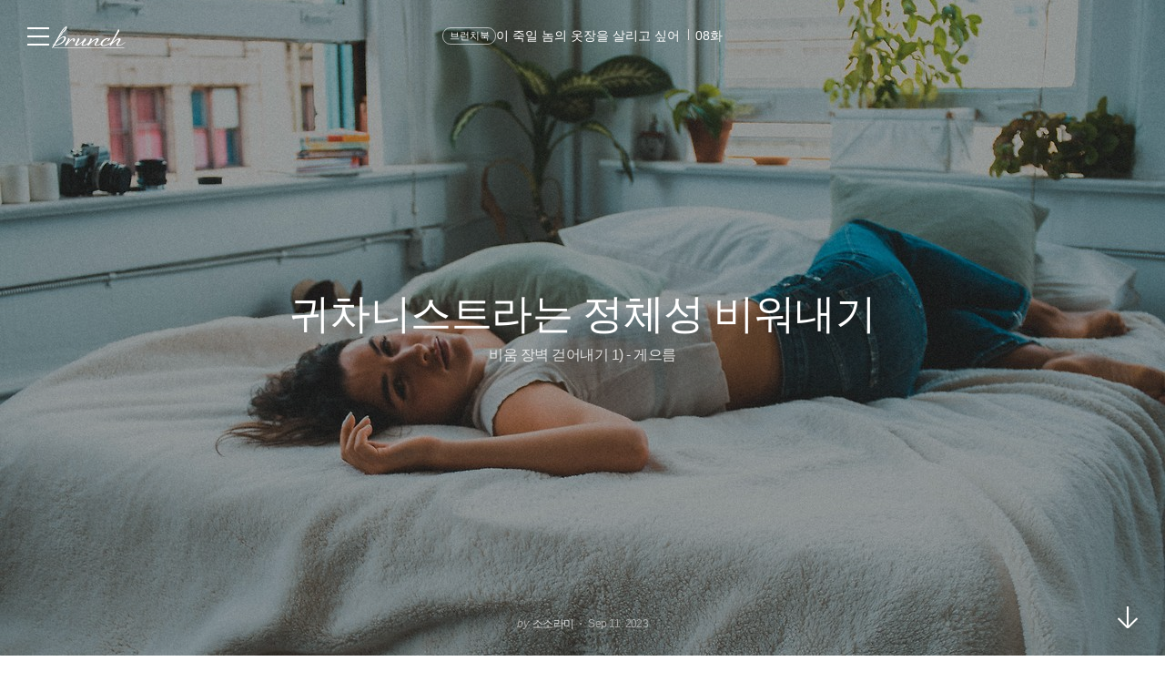

--- FILE ---
content_type: text/html;charset=UTF-8
request_url: https://brunch.co.kr/@3d0c77c8d40c4a9/287
body_size: 40516
content:
<!DOCTYPE html> <html lang="ko"> <head><meta name="sentry-trace" content="5e25acb39ceedf98b38298e2ecff9387-09283f3d0ead39ad-1"/>
<meta name="baggage" content="sentry-environment=production,sentry-release=prod-20260107143352-4f936fd,sentry-public_key=843035685c0b42fabb9b8d4fb1cffb09,sentry-trace_id=5e25acb39ceedf98b38298e2ecff9387,sentry-transaction=GET%20%2F%40%5BprofileId%5D%2F%5BarticleNo%5D,sentry-sampled=true,sentry-sample_rand=0.8835053133375623,sentry-sample_rate=1"/>
<meta name="sentry-route-name" content="%2F%40%5BprofileId%5D%2F%5BarticleNo%5D"/><title>08화 귀차니스트라는 정체성 비워내기</title><meta charset="utf-8"><meta http-equiv="Content-Type" content="text/html; charset=utf-8"><meta http-equiv="X-UA-Compatible" content="IE=edge"><meta name="referrer" content="always"><meta name="robots" content="max-image-preview:large"><meta name="viewport" content="user-scalable=no, initial-scale=1.0, maximum-scale=1.0, minimum-scale=1.0, width=device-width, viewport-fit=cover"><meta name="theme-color" content="#ffffff" media="(prefers-color-scheme: light)"><meta name="theme-color" content="#000000" media="(prefers-color-scheme: dark)"><meta name="title" content="08화 귀차니스트라는 정체성 비워내기"><meta name="description" content="비움 장벽 걷어내기 1) - 게으름 | 비움만으로 끝은 아니었다. 막상 대상을 분류하고 나니 더 큰 산에 부딪치게 된다. 이는 비움으로 분류한 옷을 처분하는 과정이었다.   날마다 조금씩 비워나갔던 만큼 배출해야 할 옷은 매일 나왔는데, 문제는 집밖으로 배출되는 속도가 분류의 속도를 따라가지 못한다는 점이었다. (비움에는 2단계가 있는데 1차는 분류, 2차는 배출이다)  그 결과 비움 대상이 늘"><meta name="author" content="소소라미"><meta property="article:author" content="https://brunch.co.kr/@@d26x"><meta property="og:article:author" content="소소라미"><meta property="og:type" content="article"><meta property="og:site_name" content="브런치"><meta property="og:title" content="08화 귀차니스트라는 정체성 비워내기"><meta property="og:description" content="비움 장벽 걷어내기 1) - 게으름 | 비움만으로 끝은 아니었다. 막상 대상을 분류하고 나니 더 큰 산에 부딪치게 된다. 이는 비움으로 분류한 옷을 처분하는 과정이었다.   날마다 조금씩 비워나갔던 만큼 배출해야 할 옷은 매일 나왔는데, 문제는 집밖으로 배출되는 속도가 분류의 속도를 따라가지 못한다는 점이었다. (비움에는 2단계가 있는데 1차는 분류, 2차는 배출이다)  그 결과 비움 대상이 늘"><meta property="og:image" content="//img1.daumcdn.net/thumb/R1280x0.fjpg/?fname=http://t1.daumcdn.net/brunch/service/user/d26x/image/e4D6Pyz05sD_HohwfDh4rFASSB4.jpg"><meta property="og:url" content="undefined/@3d0c77c8d40c4a9/287"><link rel="canonical" href="undefined/@3d0c77c8d40c4a9/287"><meta name="twitter:card" content="summary"><meta name="twitter:app:name:iphone" content="브런치"><meta name="twitter:app:id:iphone" content="1001388574"><meta name="twitter:app:url:iphone" content="brunchapp://open"><meta name="twitter:title" content="08화 귀차니스트라는 정체성 비워내기"><meta name="twitter:description" content="비움 장벽 걷어내기 1) - 게으름 | 비움만으로 끝은 아니었다. 막상 대상을 분류하고 나니 더 큰 산에 부딪치게 된다. 이는 비움으로 분류한 옷을 처분하는 과정이었다.   날마다 조금씩 비워나갔던 만큼 배출해야 할 옷은 매일 나왔는데, 문제는 집밖으로 배출되는 속도가 분류의 속도를 따라가지 못한다는 점이었다. (비움에는 2단계가 있는데 1차는 분류, 2차는 배출이다)  그 결과 비움 대상이 늘"><meta name="twitter:image" content="//img1.daumcdn.net/thumb/C500x500.fjpg/?fname=//img1.daumcdn.net/thumb/R1280x0.fjpg/?fname=http://t1.daumcdn.net/brunch/service/user/d26x/image/e4D6Pyz05sD_HohwfDh4rFASSB4.jpg"><meta property="fb:app_id" content="313683402170826"><link rel="SHORTCUT ICON" href="//t1.daumcdn.net/brunch/static/icon/favicon/brunchstory/favicon_20230406.ico"><link rel="apple-touch-icon-precomposed" sizes="180x180" href="//t1.daumcdn.net/brunch/static/icon/ios/brunchstory/ico_bi_180.png"><link rel="apple-touch-icon-precomposed" sizes="152x152" href="//t1.daumcdn.net/brunch/static/icon/ios/brunchstory/ico_bi_152.png"><link rel="apple-touch-icon-precomposed" sizes="120x120" href="//t1.daumcdn.net/brunch/static/icon/ios/brunchstory/ico_bi_120.png"><script type="application/ld+json">{"@context":"http://schema.org","@type":"Organization","name":"브런치","url":"https://brunch.co.kr","sameAs":["https://play.google.com/store/apps/details?id=com.daumkakao.android.brunchapp","https://apps.apple.com/kr/app/id1001388574"]}</script><meta name="secure-token" content="hTtVJzWMrLHQUbevDDvfJcuUC5Yd0SuLyxi+dSs6O2LIwPUd0IOFbu/u5WeMD54Y"><script type="text/javascript" src="//t1.daumcdn.net/tiara/js/v1/tiara-1.2.2.min.js" integrity="sha384-Qw5nj2ARiHDKjDQFJMbmaZAkfMRCf9f/Dtdy/E0gJ9bTyuxIx2TfiMPRuLzuV5sP" crossorigin="anonymous"></script><script type="application/json" id="AGENT">{"app":"Unknown","browser":"Chrome","browserVersion":"131.0.0.0","browserWebKitVersion":"537.36","os":"Mac","osVersion":"10.15","isMobile":false,"isTablet":false,"isDesktop":true,"deviceType":"Desktop","isKakaoTalk":false,"isKakaoStory":false,"isKakaoStoryChannel":false,"isFacebook":false,"isDaum":false,"isNaver":false,"isTwitter":false,"isBand":false,"isInternetExplorer":false,"isEdge":false,"isChrome":true,"isFireFox":false,"isSafari":false,"isOpera":false,"isSamsungBrowser":false,"isWhale":false,"isIOS":false,"isAndroid":false,"isWindows":false,"isMac":true,"isIE":false}</script>  <script type="text/javascript" src="//developers.kakao.com/sdk/js/kakao.min.js?v=2"></script> <meta property="dg:plink" content="https://brunch.co.kr/@@d26x/287"><meta name="plink" content="https://brunch.co.kr/@@d26x/287"><meta property="article:mobile_url" content="https://brunch.co.kr/@@d26x/287"><meta property="article:pc_url" content="https://brunch.co.kr/@@d26x/287"><meta property="article:mobile_service_home" content="https://brunch.co.kr"><meta property="article:pc_service_home" content="https://brunch.co.kr"><meta property="article:mobile_view_url" content="https://brunch.co.kr/@@d26x/287"><meta property="article:pc_view_url" content="https://brunch.co.kr/@@d26x/287"><meta property="article:talk_channel_view_url" content="https://brunch.co.kr/@@d26x/287"><meta property="article:txid" content="d26x_287"><meta name="article:media_name" content="소소라미"><meta name="article:service_name" content="브런치"><meta property="article:published_time" content="2023-09-11T00:43+09:00"><meta property="og:regDate" content="2023-09-11T00:43+09:00"><script type="application/ld+json">{"@context":"https:\/\/schema.org","@type":"BlogPosting","image":[{"type":"cover","userId":"d26x","articleNo":287,"order":1,"url":"http:\/\/t1.daumcdn.net\/brunch\/service\/user\/d26x\/image\/e4D6Pyz05sD_HohwfDh4rFASSB4.jpg","width":4000,"height":5503,"magazineNoList":null,"magazineNo":null},{"type":"image","userId":"d26x","articleNo":287,"order":2,"url":"http:\/\/t1.daumcdn.net\/brunch\/service\/user\/d26x\/image\/24QOPBUtg44_E94wdb378ZpCfiE.jpg","width":1477,"height":1406,"magazineNoList":null,"magazineNo":null},{"type":"image","userId":"d26x","articleNo":287,"order":3,"url":"http:\/\/t1.daumcdn.net\/brunch\/service\/user\/d26x\/image\/ewC_EIt1IBIpYEA98qXCtC6ph5M.jpg","width":688,"height":721,"magazineNoList":null,"magazineNo":null},{"type":"image","userId":"d26x","articleNo":287,"order":4,"url":"http:\/\/t1.daumcdn.net\/brunch\/service\/user\/d26x\/image\/D4QkWixFsNVugLgxYJpXFXlp23M.jpg","width":1050,"height":1400,"magazineNoList":null,"magazineNo":null},{"type":"image","userId":"d26x","articleNo":287,"order":5,"url":"http:\/\/t1.daumcdn.net\/brunch\/service\/user\/d26x\/image\/k8TfEns9JIqtYxsMCImYeI89Njo.jpg","width":1050,"height":1400,"magazineNoList":null,"magazineNo":null},{"type":"image","userId":"d26x","articleNo":287,"order":6,"url":"http:\/\/t1.daumcdn.net\/brunch\/service\/user\/d26x\/image\/IGuyK2cXFK3hS4kv_rGy53vcY7A.jpg","width":1050,"height":1400,"magazineNoList":null,"magazineNo":null}],"url":"https:\/\/brunch.co.kr\/@@d26x\/287","dateCreated":"2023-07-12T08:53+09:00","dateModified":"2023-10-22T00:15+09:00","datePublished":"2023-09-11T00:43+09:00","headline":"귀차니스트라는 정체성 비워내기","name":"귀차니스트라는 정체성 비워내기","description":"비움만으로 끝은 아니었다. 막상 대상을 분류하고 나니 더 큰 산에 부딪치게 된다. 이는 비움으로 분류한 옷을 처분하는 과정이었다.   날마다 조금씩 비워나갔던 만큼 배출해야 할 옷은 매일 나왔는데, 문제는 집밖으로 배출되는 속도가 분류의 속도를 따라가지 못한다는 점이었다. (비움에는 2단계가 있는데 1차는 분류, 2차는 배출이다)  그 결과 비움 대상이 늘","identifier":"3d0c77c8d40c4a9\/287","author":{"@type":"Person","name":"소소라미","url":"https:\/\/brunch.co.kr\/@3d0c77c8d40c4a9"},"publisher":{"@type":"Person","name":"소소라미"},"mainEntityOfPage":{"@type":"WebPage","@id":"https:\/\/brunch.co.kr\/@@d26x\/287"},"isAccessibleForFree":false}</script> <script type="application/json" id="LIKE_DATA">{"isLiked":false,"likeCount":27}</script> <script type="application/json" id="COMMENT_STORE">5</script> <script type="application/json" id="PROFILE_DATA">{"followerCount":613,"followingCount":115,"isFollowed":false,"isNotified":false,"isJoinedMembership":false,"isBlocked":false,"userId":"d26x","userName":"소소라미","userImage":"http://t1.daumcdn.net/brunch/service/user/d26x/image/Cno080j0nG2d6--kkPQ5qzKKbGk.jpg","profileId":"3d0c77c8d40c4a9","profileImage":null,"description":"시시콜콜한 일상에 소소한 낭만을 더합니다. 가끔은 시원한 이단옆차기도 한방 날리면서.","descriptionDetail":"","userSns":{"userId":"d26x","website":"","facebook":null,"twitter":null,"instagram":null,"agreeSns":false,"createTime":1633687457000,"updateTime":1695427157000},"bookStoreBookList":[],"profileCategoryList":[{"category":"subject","categoryNo":1,"categoryName":"주제","keywordList":[{"no":32,"keyword":"에세이","frequency":null,"sequence":0,"keywordNo":2265},{"no":14,"keyword":"라이프스타일","frequency":null,"sequence":1,"keywordNo":1167},{"no":1,"keyword":"가족","frequency":null,"sequence":2,"keywordNo":477}]},{"category":"job","categoryNo":2,"categoryName":"직업","keywordList":[{"no":115,"keyword":"회사원","frequency":null,"sequence":0,"keywordNo":18150},{"no":112,"keyword":"프리랜서","frequency":null,"sequence":1,"keywordNo":3410}]}],"brunchActivityList":[],"mainProduct":null,"link":"/@3d0c77c8d40c4a9","company":"","jobKeyword":"회사원","topCreator":{"displayName":"가족 분야 크리에이터","link":"https://cs.kakao.com/helps_html/1073210470?lang=ko"},"membership":null,"acceptPropose":true,"articleViewType":"TEXT","articleCount":200,"magazineCount":11,"readingNoteCount":0,"author":true}</script> <script type="application/json" id="ARTICLE_DATA">{"isPublish":true,"isDraft":false,"isPrivate":false,"isBlind":false,"isRestrict":false,"isReserved":false,"isMagazineOrBrunchbookContent":true,"isMagazineContent":false,"isBrunchbookContent":true,"isSerialBrunchbookContent":false,"isMembershipContent":false,"isDraftBrunchbook":false,"articleUrl":"/@3d0c77c8d40c4a9/287","articleImageUrl":"http://t1.daumcdn.net/brunch/service/user/d26x/image/e4D6Pyz05sD_HohwfDh4rFASSB4.jpg","no":287,"title":"귀차니스트라는 정체성 비워내기","subTitle":"비움 장벽 걷어내기 1) - 게으름","status":"publish","authorUserId":"d26x","authorName":"소소라미","authorProfileId":"3d0c77c8d40c4a9","magazineNo":189589,"magazineType":"BRUNCHBOOK","magazineAddressUri":"/brunchbook/sosorami-f","magazineCoverImage":"http://t1.daumcdn.net/brunch/service/user/d26x/image/qXuPIOXBx-j-ItpN0VybH8XgVjY.jpg","commentWritable":true,"likeCount":27,"commentCount":5,"donationCommentCount":0,"contentSummary":"비움만으로 끝은 아니었다. 막상 대상을 분류하고 나니 더 큰 산에 부딪치게 된다. 이는 비움으로 분류한 옷을 처분하는 과정이었다.   날마다 조금씩 비워나갔던 만큼 배출해야 할 옷은 매일 나왔는데, 문제는 집밖으로 배출되는 속도가 분류의 속도를 따라가지 못한다는 점이었다. (비움에는 2단계가 있는데 1차는 분류, 2차는 배출이다)  그 결과 비움 대상이 늘","articleKeywords":[{"no":47708,"keywordNo":0,"keyword":"비움","keywordCount":0,"rank":0,"userId":"d26x","articleNo":287,"sequence":1,"count":0,"type":"suggest","hideView":false,"hideEditor":false,"publishTime":null,"status":null,"publishTimestamp":0,"contentId":"d26x_287"},{"no":2426,"keywordNo":0,"keyword":"옷","keywordCount":0,"rank":0,"userId":"d26x","articleNo":287,"sequence":2,"count":0,"type":"white","hideView":false,"hideEditor":false,"publishTime":null,"status":null,"publishTimestamp":0,"contentId":"d26x_287"},{"no":2826,"keywordNo":0,"keyword":"정리","keywordCount":0,"rank":0,"userId":"d26x","articleNo":287,"sequence":3,"count":0,"type":"white","hideView":false,"hideEditor":false,"publishTime":null,"status":null,"publishTimestamp":0,"contentId":"d26x_287"}],"articleReservation":null,"promotionEnabled":false,"publishTime":1694392998000}</script>  <link rel="stylesheet" href="//t1.daumcdn.net/brunch/home_front/prod/20260107143352/_astro/index.BicLNMlp.css">
<link rel="stylesheet" href="//t1.daumcdn.net/brunch/home_front/prod/20260107143352/_astro/index.sSiTGT_p.css">
<style>.label_cheer{align-items:center;border-radius:2px;display:inline-flex;height:40px;padding:0 14px;position:relative;z-index:0}.label_cheer:before{background-color:#f8f8f8;border-radius:2px;content:"";height:100%;left:0;position:absolute;top:0;width:100%;z-index:-1}.label_cheer .ico_line_cheer{height:23px;margin-right:5px;margin-top:-2px;width:23px}.label_cheer .txt_label{color:#333}.label_cheer .ico_line_cheer path{fill:#333}.dark .label_cheer .txt_label{color:#959595}.dark .label_cheer .ico_line_cheer path{fill:#959595}.label_cheer.type_01:before{background-color:#f5f1e4}.label_cheer.type_01 .txt_label{color:#80702a}.label_cheer.type_01 .ico_line_cheer path{fill:#80702a}.label_cheer.type_02:before{background-color:#e4f0e9}.label_cheer.type_02 .txt_label{color:#377856}.label_cheer.type_02 .ico_line_cheer path{fill:#377856}.label_cheer.type_03:before{background-color:#dfecf5}.label_cheer.type_03 .txt_label{color:#3968ad}.label_cheer.type_03 .ico_line_cheer path{fill:#3968ad}.label_cheer.type_04:before{background-color:#dfe1f5}.label_cheer.type_04 .txt_label{color:#6255ad}.label_cheer.type_04 .ico_line_cheer path{fill:#6255ad}.label_cheer.type_05:before{background-color:#f5dfe0}.label_cheer.type_05 .txt_label{color:#944756}.label_cheer.type_05 .ico_line_cheer path{fill:#944756}.label_cheer.type_06:before{background-color:#f6f0db}.label_cheer.type_06 .txt_label{color:#bf7201}.label_cheer.type_06 .ico_line_cheer path{fill:#bf7201}.dark .label_cheer.type_01:before{background-color:#1a1711}.dark .label_cheer.type_02:before{background-color:#101a14}.dark .label_cheer.type_03:before{background-color:#071724}.dark .label_cheer.type_04:before{background-color:#15122b}.dark .label_cheer.type_05:before{background-color:#1c1011}.dark .label_cheer.type_06:before{background-color:#1d1810}
</style>
<link rel="stylesheet" href="//t1.daumcdn.net/brunch/home_front/prod/20260107143352/_astro/index.DmD26uPQ.css">
<style>blockquote,body,button,code,dd,div,dl,dt,fieldset,form,h1,h2,h3,h4,h5,h6,input,legend,li,ol,p,pre,select,td,textarea,th,ul{margin:0;padding:0}fieldset,img{border:0}dl,li,menu,ol,ul{list-style:none}blockquote,q{quotes:none}blockquote:after,blockquote:before,q:after,q:before{content:"";content:none}button,input,select,textarea{vertical-align:middle}input::-ms-clear{display:none}button{background-color:transparent;border:0;cursor:pointer;outline:none}body{background:#fff;color:#333}body,button,input,select,td,textarea,th{font-size:14px;line-height:1.5}a{color:#333;text-decoration:none}a:active{background-color:transparent}address,caption,cite,code,dfn,em,var{font-style:normal;font-weight:400}
body{font-family:Noto Sans DemiLight,Malgun Gothic,sans-serif}button,input,select,textarea{border:0;font-family:inherit;outline:none}a:hover{text-decoration:none}
</style>
<link rel="stylesheet" href="//t1.daumcdn.net/brunch/home_front/prod/20260107143352/_astro/mobile.D4BY201H.css">
<style>.gnb .ico{background-image:url(https://t1.daumcdn.net/brunch/static/img/help/pc/ico_view_cover.v4_230130.png);background-repeat:no-repeat;line-height:0;overflow:hidden;text-indent:-9999px}@media only screen and (min-resolution:1.5dppx){.gnb .ico{background-image:url(https://t1.daumcdn.net/brunch/static/img/help/pc/ico_view_cover.v4_rtn_230130.png);background-size:240px 300px}}.gnb .ico.ico_menu{background-position:0 0;height:20px;width:27px}.gnb .ico.ico_menu.new{background-position:0 -58px;height:22px;margin-top:-2px;width:27px}.gnb.white:not(.beyond_content) .ico.ico_menu{background-position:0 -30px}.gnb.white:not(.beyond_content) .ico.ico_menu.new{background-position:-30px -58px}.gnb .ico.ico_search{background-position:-30px 0;height:22px;width:22px}.gnb .ico.ico_search_gray{background-position:-57px 0;height:22px;width:22px}.gnb.white:not(.beyond_content) .ico.ico_search{background-position:-30px -30px}.gnb .ico.ico_likeit{background-position:-60px -90px;height:20px;width:21px}.gnb.white:not(.beyond_content) .ico_likeit{background-position:0 -90px}.gnb .ico.ico_comment{background-position:-30px -120px;height:20px;width:20px}.gnb.white:not(.beyond_content) .ico.ico_comment{background-position:0 -120px}.gnb .ico.ico_modify{background-position:-30px -150px;height:20px;width:20px}.gnb.white:not(.beyond_content) .ico.ico_modify{background-position:0 -150px}.gnb .ico.ico_delete{background-position:-90px -150px;height:20px;width:20px}.gnb.white:not(.beyond_content) .ico.ico_delete{background-position:-60px -150px}.gnb .ico.ico_private{background-position:-150px -150px;height:20px;width:20px}.gnb.white:not(.beyond_content) .ico.ico_private{background-position:-120px -150px}.gnb .ico.ico_stats{background-position:-150px -120px;height:20px;width:20px}.gnb.white:not(.beyond_content) .ico.ico_stats{background-position:-120px -120px}.gnb .ico.ico_report{background-position:-150px -90px;height:20px;width:20px}.gnb.white:not(.beyond_content) .ico.ico_report{background-position:-120px -90px}.gnb .ico.ico_action{background-position:-180px 0;height:20px;transition:transform .2s;width:20px}.gnb .ico.ico_action.open{transform:rotate(-90deg)}.gnb.white:not(.beyond_content) .ico.ico_action{background-position:-120px 0}.gnb .ico.ico_cheer{background-image:url(https://t1.daumcdn.net/brunch9/static/imgs/icons/black_donation.svg);height:22px;width:22px}.gnb.white:not(.beyond_content) .ico.ico_cheer{background-image:url(https://t1.daumcdn.net/brunch9/static/imgs/icons/white_donation.svg)}.gnb{color:#666;height:80px;left:0;position:absolute;right:0;top:0;transition:background .2s ease-out;width:100%;z-index:10001}.gnb.white:not(.beyond_content){color:#fff}.brunch_profile .gnb.white:not(.beyond_content),.gnb.white.reading-challenge:not(.beyond_content){color:#000}.gnb .gnb__logo{display:block;line-height:0}.gnb .brunch-text-logo-pc{--brunch-logo-main:#231f20;height:32px;margin-top:-5px;transition:opacity .2s ease-in-out;width:112px}.gnb.white:not(.beyond_content) .brunch-text-logo-pc{--brunch-logo-main:#fff}.gnb .wrap_left{display:flex;gap:14px;left:30px;position:absolute;top:30px}.gnb .wrap_left .logo_service{margin-top:-1px}.gnb .wrap_center{display:inline-block;font-family:Noto Sans Light,Malgun Gothic,sans-serif;font-size:17px;left:50%;letter-spacing:-1px;line-height:25px;position:absolute;text-align:center;top:27px;transform:translate(-50%)}.gnb .wrap_right{position:absolute;right:30px;top:30px}.gnb .wrap_bottom{left:0;position:absolute;right:0;top:0;width:100%}.gnb.beyond_content{background:#fffffff2;border-bottom:1px solid #ddd;box-sizing:border-box;height:60px;overflow:visible;position:fixed}.gnb.beyond_content .wrap_left{top:20px}.gnb.beyond_content .wrap_center{top:17px}.gnb.beyond_content .wrap_right{top:20px}.gnb.reading-challenge .reading-challenge-tabs{display:none}.gnb.beyond_content .reading-challenge-tabs{display:block}.gnb.beyond_content.reading-challenge .wrap_center{top:7px}
</style>
<link rel="stylesheet" href="//t1.daumcdn.net/brunch/home_front/prod/20260107143352/_astro/pc.DtWZjn0W.css">
<style>@keyframes svelte-rcjte7-search-slide-in{0%{opacity:0;transform:translate(37px)}to{opacity:1;transform:translate(0)}}.wrap_btn_search.svelte-rcjte7{display:flex}.wrap_btn_search.show.svelte-rcjte7{background:#fff;border:1px solid #ddd;border-radius:20px;box-sizing:border-box;height:36px;padding-left:37px;padding-right:20px;position:relative;right:-16px;top:-7px;width:206px}.wrap_btn_search.show.svelte-rcjte7 form:where(.svelte-rcjte7){display:flex;flex:1;overflow:hidden;padding-top:6px}.wrap_btn_search.show.svelte-rcjte7 input:where(.svelte-rcjte7){animation:svelte-rcjte7-search-slide-in .15s ease-out;animation-delay:.1s;animation-fill-mode:backwards;font-size:12px;height:20px;line-height:18px;width:100%}.wrap_btn_search.show.svelte-rcjte7 .btn_search:where(.svelte-rcjte7){position:absolute;right:0;top:7px;transform:translate(-172px);transition:transform .2s ease-out}
.ico_check.svelte-1nisenf{height:17px;margin-right:2px;vertical-align:sub;width:17px}.btn_subscription.svelte-1nisenf{background-color:#fff;border:1px solid #00c6be;color:#00c6be;display:block;opacity:.9}.dark .btn_subscription.svelte-1nisenf{background-color:#000}.btn_subscription.active.svelte-1nisenf{background-color:#00c6be;border:none;color:#fff}.btn_subscription.svelte-1nisenf .txt_default:where(.svelte-1nisenf){display:inline-block;padding-top:1px}
.donation_mint_decoration.svelte-1ah8g1v{text-decoration:underline;text-decoration-color:#70d6d380}
.loader.svelte-9f5412{height:50px;width:50px}.layer-more-loading.svelte-9f5412 .loader:where(.svelte-9f5412){margin:0 auto;padding:20px 0;width:26px}.loader.svelte-9f5412 .dot:where(.svelte-9f5412){animation:svelte-9f5412-loading .8s linear infinite;background-color:#06c3bdb3;border-radius:3px;height:6px;margin:10px;opacity:.25;width:6px}.loader.svelte-9f5412 .dot2:where(.svelte-9f5412){animation-delay:1s}.loader.svelte-9f5412 .dot3:where(.svelte-9f5412){animation-delay:2s}@keyframes svelte-9f5412-loading{0%{opacity:.4}33%{opacity:1}66%{opacity:.7}to{opacity:.4}}
</style>
<link rel="stylesheet" href="//t1.daumcdn.net/brunch/home_front/prod/20260107143352/_astro/dev-settings-button-pc.CZPKyxUm.css">
<link rel="stylesheet" href="//t1.daumcdn.net/brunch/home_front/prod/20260107143352/_astro/article-modal-handler-pc.CgMv-rai.css">
<link rel="stylesheet" href="//t1.daumcdn.net/brunch/home_front/prod/20260107143352/_astro/sidebar.ooCT-hxV.css">
<link rel="stylesheet" href="//t1.daumcdn.net/brunch/home_front/prod/20260107143352/_astro/message-handler-pc.C9Nc_wAJ.css">
<style>.cont_slide.svelte-1jvjel5{font-family:auto;padding-top:142px}.slide_box.svelte-1jvjel5{overflow:hidden;position:relative;white-space:nowrap}.slide_box.svelte-1jvjel5 .list_slide:where(.svelte-1jvjel5){height:352px;position:relative;width:500px}.slide_box.svelte-1jvjel5 .slide_item:where(.svelte-1jvjel5){filter:blur(3px);height:100%;inset:0;mix-blend-mode:multiply;opacity:0;position:absolute;transition:all .3s ease-in-out;width:100%}.slide_box.svelte-1jvjel5 .slide_item[aria-hidden=false]:where(.svelte-1jvjel5){filter:blur(0);opacity:1}.slide_box.svelte-1jvjel5 .thum_item:where(.svelte-1jvjel5){display:block;height:208px;margin:0 auto;width:315px}.slide_box.svelte-1jvjel5 .thum_item:where(.svelte-1jvjel5) img:where(.svelte-1jvjel5){height:100%;width:100%}.slide_box.svelte-1jvjel5 .cont_item:where(.svelte-1jvjel5){display:block;margin:41px auto 17px;text-align:center}.slide_box.svelte-1jvjel5 .cont_item:where(.svelte-1jvjel5) .tit_info:where(.svelte-1jvjel5){display:block;font-size:27px;font-weight:400;line-height:1;margin-bottom:14px}.slide_box.svelte-1jvjel5 .cont_item:where(.svelte-1jvjel5) .txt_info:where(.svelte-1jvjel5){color:#999;display:block;font-size:15px;white-space:pre-line}.paging_box.svelte-1jvjel5{align-items:center;display:flex;gap:23px;justify-content:center;padding:3px 0}.paging_box.svelte-1jvjel5 .btn_arrow:where(.svelte-1jvjel5){display:inline-block;height:18px;width:18px}.paging_box.svelte-1jvjel5 .paging:where(.svelte-1jvjel5){display:flex;gap:3px}.paging_box.svelte-1jvjel5 .paging:where(.svelte-1jvjel5) li:where(.svelte-1jvjel5){display:inline-block}.paging_box.svelte-1jvjel5 .paging:where(.svelte-1jvjel5) .btn_paging:where(.svelte-1jvjel5){display:inline-block;height:18px;width:18px}.paging_box.svelte-1jvjel5 .paging:where(.svelte-1jvjel5) .btn_paging:where(.svelte-1jvjel5):before{border:1px solid #dedede;border-radius:50%;box-sizing:border-box;content:"";display:inline-block;height:8px;width:8px}.paging_box.svelte-1jvjel5 .paging:where(.svelte-1jvjel5) .btn_paging.on:where(.svelte-1jvjel5):before{background-color:#b2b2b2;border:none}.login_modal.svelte-1gj0d08{background-color:#0000004d;height:100%;left:0;position:fixed;top:0;width:100%;z-index:110000}.login_modal_content.svelte-1gj0d08{background-color:#fff;border-radius:15px;display:flex;height:610px;left:calc(50% - 500px);overflow:hidden;position:absolute;top:calc(50% - 305px);width:1000px}.item_slide.svelte-1gj0d08{width:50%}.item_slide.svelte-1gj0d08 .top_logo:where(.svelte-1gj0d08){left:62px;position:absolute;top:83px;z-index:1}.item_start.svelte-1gj0d08{background-color:#f8f8f8;padding:94px 47px 72px;width:50%}.item_start.svelte-1gj0d08 .box_start:where(.svelte-1gj0d08){border-bottom:1px solid #e7e7e7;padding-bottom:49px}.item_start.svelte-1gj0d08 .box_start:where(.svelte-1gj0d08) .tit_txt:where(.svelte-1gj0d08){display:block;font-family:auto;font-size:22px;font-weight:400;line-height:22px;margin-bottom:18px}.item_start.svelte-1gj0d08 .box_searh:where(.svelte-1gj0d08){padding:40px 0}.item_start.svelte-1gj0d08 .box_searh:where(.svelte-1gj0d08) .tit_txt:where(.svelte-1gj0d08){display:block;font-family:auto;font-size:15px;font-weight:400}.item_start.svelte-1gj0d08 .link_search:where(.svelte-1gj0d08){background-color:#fff;border-radius:5px;box-sizing:border-box;color:#333;display:block;font-family:auto;font-size:16px;height:60px;line-height:61px;margin-top:14px;text-align:center;text-decoration:none;width:100%}.item_start.svelte-1gj0d08 .link_search.link_start:where(.svelte-1gj0d08){background:#ffe500}.item_start.svelte-1gj0d08 .link_search.link_start:where(.svelte-1gj0d08) .ico_kakao:where(.svelte-1gj0d08){position:relative;top:1px}.item_start.svelte-1gj0d08 .link_search.link_start:where(.svelte-1gj0d08) .txt_item:where(.svelte-1gj0d08){display:inline-block;font-family:auto;position:relative;top:1px}.item_start.svelte-1gj0d08 .desc_help:where(.svelte-1gj0d08){color:#6c6c6c;display:block;font-family:auto;font-size:14px;margin-top:57px;text-align:center;text-decoration:underline}.btn_close.svelte-1gj0d08{position:absolute;right:27px;top:25px}
.black_dimmed_layer.svelte-14ancqy{background-color:#000;height:100%;left:0;opacity:.5;position:fixed;top:0;width:100%;z-index:100000}.unsubscribe_layer.svelte-14ancqy{background-color:#fff;border:1px solid #ddd;height:283px;left:50%;position:fixed;text-align:center;top:50%;transform:translate(-50%,-50%);width:460px;z-index:100000}.unsubscribe_layer.svelte-14ancqy .title:where(.svelte-14ancqy){color:#333;font-size:24px;font-weight:300;letter-spacing:-.75px;margin-top:54px}.unsubscribe_layer.svelte-14ancqy .text:where(.svelte-14ancqy){color:#959595;font-size:14px;font-weight:300;line-height:22px;margin-top:21px}.unsubscribe_layer.svelte-14ancqy .btns:where(.svelte-14ancqy){margin-top:30px}.unsubscribe_layer.svelte-14ancqy button:where(.svelte-14ancqy){background-color:#fff;border-radius:40px;height:42px;padding:9px 16px 11px;width:142px}.unsubscribe_layer.svelte-14ancqy .continue_subscription:where(.svelte-14ancqy){border:1px solid #ddd;color:#959595}.unsubscribe_layer.svelte-14ancqy .cancel_subscription:where(.svelte-14ancqy){border:1px solid #00c3bd;color:#00c6be;margin-left:10px}
</style>
<link rel="stylesheet" href="//t1.daumcdn.net/brunch/home_front/prod/20260107143352/_astro/mobile.D2NzhJoo.css"><script type="module" src="//t1.daumcdn.net/brunch/home_front/prod/20260107143352/_astro/page.D3YqS1c8.js"></script></head> <body>     <tiara-page t-name="글뷰 > 페이지뷰" t-section="article" t-page="articleview" t-action-kind="ViewContent" data-tiara-id="287" data-tiara-type="publish" data-tiara-name="귀차니스트라는 정체성 비워내기" data-tiara-category="소소라미" data-tiara-category_id="3d0c77c8d40c4a9" data-tiara-author="소소라미" data-tiara-author_id="@@d26x" data-tiara-series="이 죽일 놈의 옷장을 살리고 싶어" data-tiara-series_id="189589" data-tiara-image="http://t1.daumcdn.net/brunch/service/user/d26x/image/e4D6Pyz05sD_HohwfDh4rFASSB4.jpg" data-tiara-tags="비움, 옷, 정리"></tiara-page> <tiara-usage t-target="#ArticleView"></tiara-usage>  <tiara-area t-name="cover" t-target=".wrap_cover"></tiara-area> <tiara-area t-name="body" t-target="#ArticleView"></tiara-area>  <tiara-area t-name="brunchbook_article" t-target=".info_article.magazine_article"></tiara-area> <tiara-area t-name="recommended_article" t-target=".wrap_related_article"></tiara-area> <tiara-area t-name="profile" t-target=".wrap_author"></tiara-area> <tiara-area t-name="banner" t-target=".wrap_article_footer_banner"></tiara-area>  <style>astro-island,astro-slot,astro-static-slot{display:contents}</style><script>(()=>{var e=async t=>{await(await t())()};(self.Astro||(self.Astro={})).load=e;window.dispatchEvent(new Event("astro:load"));})();</script><script>(()=>{var A=Object.defineProperty;var g=(i,o,a)=>o in i?A(i,o,{enumerable:!0,configurable:!0,writable:!0,value:a}):i[o]=a;var d=(i,o,a)=>g(i,typeof o!="symbol"?o+"":o,a);{let i={0:t=>m(t),1:t=>a(t),2:t=>new RegExp(t),3:t=>new Date(t),4:t=>new Map(a(t)),5:t=>new Set(a(t)),6:t=>BigInt(t),7:t=>new URL(t),8:t=>new Uint8Array(t),9:t=>new Uint16Array(t),10:t=>new Uint32Array(t),11:t=>1/0*t},o=t=>{let[l,e]=t;return l in i?i[l](e):void 0},a=t=>t.map(o),m=t=>typeof t!="object"||t===null?t:Object.fromEntries(Object.entries(t).map(([l,e])=>[l,o(e)]));class y extends HTMLElement{constructor(){super(...arguments);d(this,"Component");d(this,"hydrator");d(this,"hydrate",async()=>{var b;if(!this.hydrator||!this.isConnected)return;let e=(b=this.parentElement)==null?void 0:b.closest("astro-island[ssr]");if(e){e.addEventListener("astro:hydrate",this.hydrate,{once:!0});return}let c=this.querySelectorAll("astro-slot"),n={},h=this.querySelectorAll("template[data-astro-template]");for(let r of h){let s=r.closest(this.tagName);s!=null&&s.isSameNode(this)&&(n[r.getAttribute("data-astro-template")||"default"]=r.innerHTML,r.remove())}for(let r of c){let s=r.closest(this.tagName);s!=null&&s.isSameNode(this)&&(n[r.getAttribute("name")||"default"]=r.innerHTML)}let p;try{p=this.hasAttribute("props")?m(JSON.parse(this.getAttribute("props"))):{}}catch(r){let s=this.getAttribute("component-url")||"<unknown>",v=this.getAttribute("component-export");throw v&&(s+=` (export ${v})`),console.error(`[hydrate] Error parsing props for component ${s}`,this.getAttribute("props"),r),r}let u;await this.hydrator(this)(this.Component,p,n,{client:this.getAttribute("client")}),this.removeAttribute("ssr"),this.dispatchEvent(new CustomEvent("astro:hydrate"))});d(this,"unmount",()=>{this.isConnected||this.dispatchEvent(new CustomEvent("astro:unmount"))})}disconnectedCallback(){document.removeEventListener("astro:after-swap",this.unmount),document.addEventListener("astro:after-swap",this.unmount,{once:!0})}connectedCallback(){if(!this.hasAttribute("await-children")||document.readyState==="interactive"||document.readyState==="complete")this.childrenConnectedCallback();else{let e=()=>{document.removeEventListener("DOMContentLoaded",e),c.disconnect(),this.childrenConnectedCallback()},c=new MutationObserver(()=>{var n;((n=this.lastChild)==null?void 0:n.nodeType)===Node.COMMENT_NODE&&this.lastChild.nodeValue==="astro:end"&&(this.lastChild.remove(),e())});c.observe(this,{childList:!0}),document.addEventListener("DOMContentLoaded",e)}}async childrenConnectedCallback(){let e=this.getAttribute("before-hydration-url");e&&await import(e),this.start()}async start(){let e=JSON.parse(this.getAttribute("opts")),c=this.getAttribute("client");if(Astro[c]===void 0){window.addEventListener(`astro:${c}`,()=>this.start(),{once:!0});return}try{await Astro[c](async()=>{let n=this.getAttribute("renderer-url"),[h,{default:p}]=await Promise.all([import(this.getAttribute("component-url")),n?import(n):()=>()=>{}]),u=this.getAttribute("component-export")||"default";if(!u.includes("."))this.Component=h[u];else{this.Component=h;for(let f of u.split("."))this.Component=this.Component[f]}return this.hydrator=p,this.hydrate},e,this)}catch(n){console.error(`[astro-island] Error hydrating ${this.getAttribute("component-url")}`,n)}}attributeChangedCallback(){this.hydrate()}}d(y,"observedAttributes",["props"]),customElements.get("astro-island")||customElements.define("astro-island",y)}})();</script><astro-island uid="Z1x6o9p" component-url="//t1.daumcdn.net/brunch/home_front/prod/20260107143352/_astro/article-gnb-pc.BOhwoAIo.js" component-export="default" renderer-url="//t1.daumcdn.net/brunch/home_front/prod/20260107143352/_astro/client.svelte.D3xjVvay.js" props="{&quot;cover&quot;:[0,{&quot;type&quot;:[0,&quot;cover&quot;],&quot;kind&quot;:[0,&quot;cover_full&quot;],&quot;align&quot;:[0,&quot;center&quot;],&quot;style&quot;:[0,{&quot;backgroundImage&quot;:[0,&quot;http://t1.daumcdn.net/brunch/service/user/d26x/image/e4D6Pyz05sD_HohwfDh4rFASSB4.jpg&quot;]}],&quot;title&quot;:[0,{&quot;text&quot;:[0,&quot;귀차니스트라는 정체성 비워내기&quot;],&quot;style&quot;:[0,{&quot;color&quot;:[0,&quot;#ffffff&quot;]}],&quot;data&quot;:[0]}],&quot;titleSub&quot;:[0,{&quot;text&quot;:[0,&quot;비움 장벽 걷어내기 1) - 게으름&quot;],&quot;style&quot;:[0],&quot;data&quot;:[0]}],&quot;data&quot;:[1,[]],&quot;width&quot;:[0,&quot;4000&quot;],&quot;height&quot;:[0,&quot;5503&quot;]}],&quot;article&quot;:[0,{&quot;id&quot;:[0,null],&quot;version&quot;:[0,null],&quot;no&quot;:[0,287],&quot;userId&quot;:[0,&quot;d26x&quot;],&quot;userName&quot;:[0,&quot;소소라미&quot;],&quot;status&quot;:[0,&quot;publish&quot;],&quot;magazineNo&quot;:[0,189589],&quot;magazineAddress&quot;:[0,&quot;sosorami-f&quot;],&quot;magazineAddressUri&quot;:[0,&quot;/brunchbook/sosorami-f&quot;],&quot;magazineArticleId&quot;:[0,0],&quot;magazineTitle&quot;:[0,&quot;이 죽일 놈의 옷장을 살리고 싶어&quot;],&quot;magazineStatus&quot;:[0,&quot;publish&quot;],&quot;magazineType&quot;:[0,&quot;BRUNCHBOOK&quot;],&quot;brunchbookSerialStatus&quot;:[0,&quot;COMPLETE&quot;],&quot;magazineCoverImage&quot;:[0,&quot;http://t1.daumcdn.net/brunch/service/user/d26x/image/qXuPIOXBx-j-ItpN0VybH8XgVjY.jpg&quot;],&quot;commentWritable&quot;:[0,true],&quot;commentCount&quot;:[0,5],&quot;donationCommentCount&quot;:[0,0],&quot;donationCommentNoJson&quot;:[0,&quot;[]&quot;],&quot;donationCommentList&quot;:[0,null],&quot;donationTotalAmount&quot;:[0,0],&quot;likeCount&quot;:[0,27],&quot;title&quot;:[0,&quot;귀차니스트라는 정체성 비워내기&quot;],&quot;subTitle&quot;:[0,&quot;비움 장벽 걷어내기 1) - 게으름&quot;],&quot;contentSummary&quot;:[0,&quot;비움만으로 끝은 아니었다. 막상 대상을 분류하고 나니 더 큰 산에 부딪치게 된다. 이는 비움으로 분류한 옷을 처분하는 과정이었다.   날마다 조금씩 비워나갔던 만큼 배출해야 할 옷은 매일 나왔는데, 문제는 집밖으로 배출되는 속도가 분류의 속도를 따라가지 못한다는 점이었다. (비움에는 2단계가 있는데 1차는 분류, 2차는 배출이다)  그 결과 비움 대상이 늘&quot;],&quot;contentHash&quot;:[0,&quot;bcd5d53f4e9ddc7e962e101d73b265e3a9d4e22c&quot;],&quot;authorComment&quot;:[0,&quot;작가의 한마디가 나옵니다.&quot;],&quot;membershipContent&quot;:[0,false],&quot;promotionEnabled&quot;:[0,false],&quot;createTime&quot;:[0,1689151991000],&quot;updateTime&quot;:[0,1697933725000],&quot;publishTime&quot;:[0,1694392998000],&quot;publishTimestamp&quot;:[0,1694392998933],&quot;restrictTime&quot;:[0,null],&quot;content&quot;:[0,&quot;{\&quot;cover\&quot;:{\&quot;type\&quot;:\&quot;cover\&quot;,\&quot;kind\&quot;:\&quot;cover_full\&quot;,\&quot;align\&quot;:\&quot;center\&quot;,\&quot;style\&quot;:{\&quot;background-image\&quot;:\&quot;http://t1.daumcdn.net/brunch/service/user/d26x/image/e4D6Pyz05sD_HohwfDh4rFASSB4.jpg\&quot;},\&quot;title\&quot;:{\&quot;text\&quot;:\&quot;귀차니스트라는 정체성 비워내기\&quot;,\&quot;style\&quot;:{\&quot;color\&quot;:\&quot;#ffffff\&quot;}},\&quot;title-sub\&quot;:{\&quot;text\&quot;:\&quot;비움 장벽 걷어내기 1) - 게으름\&quot;},\&quot;width\&quot;:\&quot;4000\&quot;,\&quot;height\&quot;:\&quot;5503\&quot;},\&quot;body\&quot;:[{\&quot;type\&quot;:\&quot;text\&quot;,\&quot;data\&quot;:[{\&quot;type\&quot;:\&quot;text\&quot;,\&quot;style\&quot;:{\&quot;background-color\&quot;:\&quot;#ffffff\&quot;},\&quot;data\&quot;:[{\&quot;type\&quot;:\&quot;text\&quot;,\&quot;style\&quot;:{\&quot;color\&quot;:\&quot;#333333\&quot;},\&quot;data\&quot;:[{\&quot;type\&quot;:\&quot;text\&quot;,\&quot;text\&quot;:\&quot;비움만으로 끝은 아니었다. 막상 대상을\&quot;}]}]},{\&quot;type\&quot;:\&quot;text\&quot;,\&quot;style\&quot;:{\&quot;background-color\&quot;:\&quot;#ffffff\&quot;},\&quot;data\&quot;:[{\&quot;type\&quot;:\&quot;text\&quot;,\&quot;style\&quot;:{\&quot;color\&quot;:\&quot;#333333\&quot;},\&quot;data\&quot;:[{\&quot;type\&quot;:\&quot;text\&quot;,\&quot;text\&quot;:\&quot; \&quot;}]}]},{\&quot;type\&quot;:\&quot;text\&quot;,\&quot;style\&quot;:{\&quot;background-color\&quot;:\&quot;#ffffff\&quot;},\&quot;data\&quot;:[{\&quot;type\&quot;:\&quot;text\&quot;,\&quot;style\&quot;:{\&quot;color\&quot;:\&quot;#333333\&quot;},\&quot;data\&quot;:[{\&quot;type\&quot;:\&quot;text\&quot;,\&quot;text\&quot;:\&quot;분류하고\&quot;}]}]},{\&quot;type\&quot;:\&quot;text\&quot;,\&quot;style\&quot;:{\&quot;background-color\&quot;:\&quot;#ffffff\&quot;},\&quot;data\&quot;:[{\&quot;type\&quot;:\&quot;text\&quot;,\&quot;style\&quot;:{\&quot;color\&quot;:\&quot;#333333\&quot;},\&quot;data\&quot;:[{\&quot;type\&quot;:\&quot;text\&quot;,\&quot;text\&quot;:\&quot; 나니\&quot;}]}]},{\&quot;type\&quot;:\&quot;text\&quot;,\&quot;style\&quot;:{\&quot;background-color\&quot;:\&quot;#ffffff\&quot;},\&quot;data\&quot;:[{\&quot;type\&quot;:\&quot;text\&quot;,\&quot;style\&quot;:{\&quot;color\&quot;:\&quot;#333333\&quot;},\&quot;data\&quot;:[{\&quot;type\&quot;:\&quot;text\&quot;,\&quot;text\&quot;:\&quot; 더 큰 산에 부딪치게 된다. 이는\&quot;}]}]},{\&quot;type\&quot;:\&quot;text\&quot;,\&quot;style\&quot;:{\&quot;background-color\&quot;:\&quot;#ffffff\&quot;},\&quot;data\&quot;:[{\&quot;type\&quot;:\&quot;text\&quot;,\&quot;style\&quot;:{\&quot;color\&quot;:\&quot;#5c5cb2\&quot;},\&quot;data\&quot;:[{\&quot;type\&quot;:\&quot;text\&quot;,\&quot;data\&quot;:[{\&quot;type\&quot;:\&quot;text\&quot;,\&quot;text\&quot;:\&quot; \&quot;}],\&quot;styleType\&quot;:\&quot;bold\&quot;}]}]},{\&quot;type\&quot;:\&quot;text\&quot;,\&quot;style\&quot;:{\&quot;color\&quot;:\&quot;#5c5cb2\&quot;},\&quot;data\&quot;:[{\&quot;type\&quot;:\&quot;text\&quot;,\&quot;data\&quot;:[{\&quot;type\&quot;:\&quot;text\&quot;,\&quot;data\&quot;:[{\&quot;type\&quot;:\&quot;text\&quot;,\&quot;text\&quot;:\&quot;비움으로 분류한 \&quot;}],\&quot;styleType\&quot;:\&quot;bold\&quot;}],\&quot;styleType\&quot;:\&quot;bold\&quot;}]},{\&quot;type\&quot;:\&quot;text\&quot;,\&quot;style\&quot;:{\&quot;color\&quot;:\&quot;#5c5cb2\&quot;},\&quot;data\&quot;:[{\&quot;type\&quot;:\&quot;text\&quot;,\&quot;data\&quot;:[{\&quot;type\&quot;:\&quot;text\&quot;,\&quot;text\&quot;:\&quot;옷을 처분하는 과정\&quot;}],\&quot;styleType\&quot;:\&quot;bold\&quot;}]},{\&quot;type\&quot;:\&quot;text\&quot;,\&quot;text\&quot;:\&quot;이었다. \&quot;}],\&quot;size\&quot;:\&quot;h4\&quot;},{\&quot;type\&quot;:\&quot;text\&quot;,\&quot;data\&quot;:[{\&quot;type\&quot;:\&quot;br\&quot;}],\&quot;size\&quot;:\&quot;h4\&quot;},{\&quot;type\&quot;:\&quot;text\&quot;,\&quot;data\&quot;:[{\&quot;type\&quot;:\&quot;text\&quot;,\&quot;text\&quot;:\&quot;날마다 조금씩 비워나갔던 만큼 배출해야 할 옷은 매일 나왔는데\&quot;},{\&quot;type\&quot;:\&quot;text\&quot;,\&quot;style\&quot;:{\&quot;background-color\&quot;:\&quot;#ffffff\&quot;},\&quot;data\&quot;:[{\&quot;type\&quot;:\&quot;text\&quot;,\&quot;style\&quot;:{\&quot;color\&quot;:\&quot;#333333\&quot;},\&quot;data\&quot;:[{\&quot;type\&quot;:\&quot;text\&quot;,\&quot;text\&quot;:\&quot;,\&quot;}]}]},{\&quot;type\&quot;:\&quot;text\&quot;,\&quot;text\&quot;:\&quot; \&quot;},{\&quot;type\&quot;:\&quot;text\&quot;,\&quot;style\&quot;:{\&quot;color\&quot;:\&quot;#5c5cb2\&quot;},\&quot;data\&quot;:[{\&quot;type\&quot;:\&quot;text\&quot;,\&quot;data\&quot;:[{\&quot;type\&quot;:\&quot;text\&quot;,\&quot;text\&quot;:\&quot;문제는 \&quot;}],\&quot;styleType\&quot;:\&quot;bold\&quot;}]},{\&quot;type\&quot;:\&quot;text\&quot;,\&quot;style\&quot;:{\&quot;color\&quot;:\&quot;#5c5cb2\&quot;},\&quot;data\&quot;:[{\&quot;type\&quot;:\&quot;text\&quot;,\&quot;data\&quot;:[{\&quot;type\&quot;:\&quot;text\&quot;,\&quot;text\&quot;:\&quot;집밖으로\&quot;}],\&quot;styleType\&quot;:\&quot;bold\&quot;}]},{\&quot;type\&quot;:\&quot;text\&quot;,\&quot;style\&quot;:{\&quot;background-color\&quot;:\&quot;#ffffff\&quot;},\&quot;data\&quot;:[{\&quot;type\&quot;:\&quot;text\&quot;,\&quot;style\&quot;:{\&quot;color\&quot;:\&quot;#5c5cb2\&quot;},\&quot;data\&quot;:[{\&quot;type\&quot;:\&quot;text\&quot;,\&quot;data\&quot;:[{\&quot;type\&quot;:\&quot;text\&quot;,\&quot;text\&quot;:\&quot; 배출되는 속도가 \&quot;}],\&quot;styleType\&quot;:\&quot;bold\&quot;}]}]},{\&quot;type\&quot;:\&quot;text\&quot;,\&quot;style\&quot;:{\&quot;background-color\&quot;:\&quot;#ffffff\&quot;},\&quot;data\&quot;:[{\&quot;type\&quot;:\&quot;text\&quot;,\&quot;style\&quot;:{\&quot;color\&quot;:\&quot;#5c5cb2\&quot;},\&quot;data\&quot;:[{\&quot;type\&quot;:\&quot;text\&quot;,\&quot;data\&quot;:[{\&quot;type\&quot;:\&quot;text\&quot;,\&quot;text\&quot;:\&quot;분류의 \&quot;}],\&quot;styleType\&quot;:\&quot;bold\&quot;}]}]},{\&quot;type\&quot;:\&quot;text\&quot;,\&quot;style\&quot;:{\&quot;background-color\&quot;:\&quot;#ffffff\&quot;},\&quot;data\&quot;:[{\&quot;type\&quot;:\&quot;text\&quot;,\&quot;style\&quot;:{\&quot;color\&quot;:\&quot;#5c5cb2\&quot;},\&quot;data\&quot;:[{\&quot;type\&quot;:\&quot;text\&quot;,\&quot;data\&quot;:[{\&quot;type\&quot;:\&quot;text\&quot;,\&quot;text\&quot;:\&quot;속도를 따라가지 못한다는 점\&quot;}],\&quot;styleType\&quot;:\&quot;bold\&quot;}]}]},{\&quot;type\&quot;:\&quot;text\&quot;,\&quot;text\&quot;:\&quot;이었다.\&quot;}],\&quot;size\&quot;:\&quot;h4\&quot;},{\&quot;type\&quot;:\&quot;text\&quot;,\&quot;data\&quot;:[{\&quot;type\&quot;:\&quot;text\&quot;,\&quot;text\&quot;:\&quot;(비움에는 \&quot;},{\&quot;type\&quot;:\&quot;text\&quot;,\&quot;style\&quot;:{\&quot;background-color\&quot;:\&quot;#ffffff\&quot;},\&quot;data\&quot;:[{\&quot;type\&quot;:\&quot;text\&quot;,\&quot;style\&quot;:{\&quot;color\&quot;:\&quot;#333333\&quot;},\&quot;data\&quot;:[{\&quot;type\&quot;:\&quot;text\&quot;,\&quot;text\&quot;:\&quot;2\&quot;}]}]},{\&quot;type\&quot;:\&quot;text\&quot;,\&quot;text\&quot;:\&quot;단계가 있는데 \&quot;},{\&quot;type\&quot;:\&quot;text\&quot;,\&quot;style\&quot;:{\&quot;background-color\&quot;:\&quot;#ffffff\&quot;},\&quot;data\&quot;:[{\&quot;type\&quot;:\&quot;text\&quot;,\&quot;style\&quot;:{\&quot;color\&quot;:\&quot;#333333\&quot;},\&quot;data\&quot;:[{\&quot;type\&quot;:\&quot;text\&quot;,\&quot;text\&quot;:\&quot;1차는 \&quot;}]}]},{\&quot;type\&quot;:\&quot;text\&quot;,\&quot;style\&quot;:{\&quot;background-color\&quot;:\&quot;#ffffff\&quot;},\&quot;data\&quot;:[{\&quot;type\&quot;:\&quot;text\&quot;,\&quot;style\&quot;:{\&quot;color\&quot;:\&quot;#333333\&quot;},\&quot;data\&quot;:[{\&quot;type\&quot;:\&quot;text\&quot;,\&quot;text\&quot;:\&quot;분류\&quot;}]}]},{\&quot;type\&quot;:\&quot;text\&quot;,\&quot;style\&quot;:{\&quot;background-color\&quot;:\&quot;#ffffff\&quot;},\&quot;data\&quot;:[{\&quot;type\&quot;:\&quot;text\&quot;,\&quot;style\&quot;:{\&quot;color\&quot;:\&quot;#333333\&quot;},\&quot;data\&quot;:[{\&quot;type\&quot;:\&quot;text\&quot;,\&quot;text\&quot;:\&quot;, 2차는 배출이다\&quot;}]}]},{\&quot;type\&quot;:\&quot;text\&quot;,\&quot;style\&quot;:{\&quot;background-color\&quot;:\&quot;#ffffff\&quot;},\&quot;data\&quot;:[{\&quot;type\&quot;:\&quot;text\&quot;,\&quot;style\&quot;:{\&quot;color\&quot;:\&quot;#333333\&quot;},\&quot;data\&quot;:[{\&quot;type\&quot;:\&quot;text\&quot;,\&quot;text\&quot;:\&quot;)\&quot;}]}]}],\&quot;size\&quot;:\&quot;h4\&quot;},{\&quot;type\&quot;:\&quot;text\&quot;,\&quot;data\&quot;:[{\&quot;type\&quot;:\&quot;br\&quot;}],\&quot;size\&quot;:\&quot;h4\&quot;},{\&quot;type\&quot;:\&quot;text\&quot;,\&quot;data\&quot;:[{\&quot;type\&quot;:\&quot;text\&quot;,\&quot;style\&quot;:{\&quot;background-color\&quot;:\&quot;#ffffff\&quot;},\&quot;data\&quot;:[{\&quot;type\&quot;:\&quot;text\&quot;,\&quot;style\&quot;:{\&quot;color\&quot;:\&quot;#333333\&quot;},\&quot;data\&quot;:[{\&quot;type\&quot;:\&quot;text\&quot;,\&quot;text\&quot;:\&quot;그 결과 \&quot;}]}]},{\&quot;type\&quot;:\&quot;text\&quot;,\&quot;style\&quot;:{\&quot;background-color\&quot;:\&quot;#ffffff\&quot;},\&quot;data\&quot;:[{\&quot;type\&quot;:\&quot;text\&quot;,\&quot;style\&quot;:{\&quot;color\&quot;:\&quot;#333333\&quot;},\&quot;data\&quot;:[{\&quot;type\&quot;:\&quot;text\&quot;,\&quot;text\&quot;:\&quot;비움 대상이 늘어날\&quot;}]}]},{\&quot;type\&quot;:\&quot;text\&quot;,\&quot;style\&quot;:{\&quot;background-color\&quot;:\&quot;#ffffff\&quot;},\&quot;data\&quot;:[{\&quot;type\&quot;:\&quot;text\&quot;,\&quot;style\&quot;:{\&quot;color\&quot;:\&quot;#333333\&quot;},\&quot;data\&quot;:[{\&quot;type\&quot;:\&quot;text\&quot;,\&quot;text\&quot;:\&quot;수록 드레스룸 한편이나 창고 구석에는 처분을 대기하는 옷들이 쌓여 갔고, 일부는 무너져 바닥에 널브러져 있기도 했다. 일상적으로 사용하는 공간이니 만큼 지나다닐 때마다 발로 차이기 일쑤였다.\&quot;}]}]}],\&quot;size\&quot;:\&quot;h4\&quot;},{\&quot;type\&quot;:\&quot;gridGallery\&quot;,\&quot;caption\&quot;:\&quot;비움 분류 후 드레스룸 한쪽에 쌓여 방치된 옷들\&quot;,\&quot;gridImages\&quot;:[{\&quot;url\&quot;:\&quot;http://t1.daumcdn.net/brunch/service/user/d26x/image/24QOPBUtg44_E94wdb378ZpCfiE.jpg\&quot;,\&quot;widthRatio\&quot;:\&quot;52.401016%\&quot;,\&quot;width\&quot;:\&quot;1477\&quot;,\&quot;height\&quot;:\&quot;1406\&quot;,\&quot;caption\&quot;:\&quot;\&quot;},{\&quot;url\&quot;:\&quot;http://t1.daumcdn.net/brunch/service/user/d26x/image/ewC_EIt1IBIpYEA98qXCtC6ph5M.jpg\&quot;,\&quot;widthRatio\&quot;:\&quot;47.598988%\&quot;,\&quot;width\&quot;:\&quot;688\&quot;,\&quot;height\&quot;:\&quot;721\&quot;,\&quot;caption\&quot;:\&quot;\&quot;}]},{\&quot;type\&quot;:\&quot;text\&quot;,\&quot;data\&quot;:[{\&quot;type\&quot;:\&quot;text\&quot;,\&quot;text\&quot;:\&quot;일부는 중고 거래나 \&quot;},{\&quot;type\&quot;:\&quot;text\&quot;,\&quot;style\&quot;:{\&quot;background-color\&quot;:\&quot;#ffffff\&quot;},\&quot;data\&quot;:[{\&quot;type\&quot;:\&quot;text\&quot;,\&quot;style\&quot;:{\&quot;color\&quot;:\&quot;#333333\&quot;},\&quot;data\&quot;:[{\&quot;type\&quot;:\&quot;text\&quot;,\&quot;text\&quot;:\&quot;나눔을\&quot;}]}]},{\&quot;type\&quot;:\&quot;text\&quot;,\&quot;style\&quot;:{\&quot;background-color\&quot;:\&quot;#ffffff\&quot;},\&quot;data\&quot;:[{\&quot;type\&quot;:\&quot;text\&quot;,\&quot;style\&quot;:{\&quot;color\&quot;:\&quot;#333333\&quot;},\&quot;data\&quot;:[{\&quot;type\&quot;:\&quot;text\&quot;,\&quot;text\&quot;:\&quot; 하겠다고 마음먹었으나, 막상 거래 글을 등록하거나 택배 예약을 하는 것부터 귀찮아서 차일피일 미뤘다.\&quot;}]}]},{\&quot;type\&quot;:\&quot;text\&quot;,\&quot;style\&quot;:{\&quot;background-color\&quot;:\&quot;#ffffff\&quot;},\&quot;data\&quot;:[{\&quot;type\&quot;:\&quot;text\&quot;,\&quot;style\&quot;:{\&quot;color\&quot;:\&quot;#333333\&quot;},\&quot;data\&quot;:[{\&quot;type\&quot;:\&quot;text\&quot;,\&quot;text\&quot;:\&quot; \&quot;}]}]},{\&quot;type\&quot;:\&quot;text\&quot;,\&quot;style\&quot;:{\&quot;background-color\&quot;:\&quot;#ffffff\&quot;},\&quot;data\&quot;:[{\&quot;type\&quot;:\&quot;text\&quot;,\&quot;style\&quot;:{\&quot;color\&quot;:\&quot;#333333\&quot;},\&quot;data\&quot;:[{\&quot;type\&quot;:\&quot;text\&quot;,\&quot;text\&quot;:\&quot;상자나 \&quot;}]}]},{\&quot;type\&quot;:\&quot;text\&quot;,\&quot;style\&quot;:{\&quot;background-color\&quot;:\&quot;#ffffff\&quot;},\&quot;data\&quot;:[{\&quot;type\&quot;:\&quot;text\&quot;,\&quot;style\&quot;:{\&quot;color\&quot;:\&quot;#333333\&quot;},\&quot;data\&quot;:[{\&quot;type\&quot;:\&quot;text\&quot;,\&quot;text\&quot;:\&quot;쇼핑백에 담아 둔 채 드레스룸 \&quot;}]}]},{\&quot;type\&quot;:\&quot;text\&quot;,\&quot;style\&quot;:{\&quot;background-color\&quot;:\&quot;#ffffff\&quot;},\&quot;data\&quot;:[{\&quot;type\&quot;:\&quot;text\&quot;,\&quot;style\&quot;:{\&quot;color\&quot;:\&quot;#333333\&quot;},\&quot;data\&quot;:[{\&quot;type\&quot;:\&quot;text\&quot;,\&quot;text\&quot;:\&quot;안을 굴러다니도록 놔두었다.\&quot;}]}]}],\&quot;size\&quot;:\&quot;h4\&quot;},{\&quot;type\&quot;:\&quot;text\&quot;,\&quot;data\&quot;:[{\&quot;type\&quot;:\&quot;br\&quot;}],\&quot;size\&quot;:\&quot;h4\&quot;},{\&quot;type\&quot;:\&quot;text\&quot;,\&quot;data\&quot;:[{\&quot;type\&quot;:\&quot;text\&quot;,\&quot;text\&quot;:\&quot;버리는 쪽도 나을 게 없었다. 천성이 집순이라 늘 \&quot;},{\&quot;type\&quot;:\&quot;text\&quot;,\&quot;style\&quot;:{\&quot;background-color\&quot;:\&quot;#ffffff\&quot;},\&quot;data\&quot;:[{\&quot;type\&quot;:\&quot;text\&quot;,\&quot;style\&quot;:{\&quot;color\&quot;:\&quot;#333333\&quot;},\&quot;data\&quot;:[{\&quot;type\&quot;:\&quot;text\&quot;,\&quot;text\&quot;:\&quot;실내복\&quot;}]}]},{\&quot;type\&quot;:\&quot;text\&quot;,\&quot;style\&quot;:{\&quot;background-color\&quot;:\&quot;#ffffff\&quot;},\&quot;data\&quot;:[{\&quot;type\&quot;:\&quot;text\&quot;,\&quot;style\&quot;:{\&quot;color\&quot;:\&quot;#333333\&quot;},\&quot;data\&quot;:[{\&quot;type\&quot;:\&quot;text\&quot;,\&quot;text\&quot;:\&quot;을 입고 지내며 별일 없으면 현관 밖으로는 당최 나가지를 않기 때문이다.\&quot;}]}]},{\&quot;type\&quot;:\&quot;text\&quot;,\&quot;style\&quot;:{\&quot;background-color\&quot;:\&quot;#ffffff\&quot;},\&quot;data\&quot;:[{\&quot;type\&quot;:\&quot;text\&quot;,\&quot;style\&quot;:{\&quot;color\&quot;:\&quot;#333333\&quot;},\&quot;data\&quot;:[{\&quot;type\&quot;:\&quot;text\&quot;,\&quot;text\&quot;:\&quot; 아무리 2분 거리라 해도 \&quot;}]}]},{\&quot;type\&quot;:\&quot;text\&quot;,\&quot;text\&quot;:\&quot;헌옷\&quot;},{\&quot;type\&quot;:\&quot;text\&quot;,\&quot;style\&quot;:{\&quot;background-color\&quot;:\&quot;#ffffff\&quot;},\&quot;data\&quot;:[{\&quot;type\&quot;:\&quot;text\&quot;,\&quot;style\&quot;:{\&quot;color\&quot;:\&quot;#333333\&quot;},\&quot;data\&quot;:[{\&quot;type\&quot;:\&quot;text\&quot;,\&quot;text\&quot;:\&quot; 수거함까지 가는 데에는 옷 짐을 들쳐 매고 나선다는 의지에 옷을 갈아입겠다는 의지, 신발을 신겠다는 의지, 엘리베이터를 기다리겠다는 의지가 연속적으로 더해져야 했다. 마음을 다잡는 \&quot;}]}]},{\&quot;type\&quot;:\&quot;text\&quot;,\&quot;style\&quot;:{\&quot;background-color\&quot;:\&quot;#ffffff\&quot;},\&quot;data\&quot;:[{\&quot;type\&quot;:\&quot;text\&quot;,\&quot;style\&quot;:{\&quot;color\&quot;:\&quot;#333333\&quot;},\&quot;data\&quot;:[{\&quot;type\&quot;:\&quot;text\&quot;,\&quot;text\&quot;:\&quot;것보다\&quot;}]}]},{\&quot;type\&quot;:\&quot;text\&quot;,\&quot;style\&quot;:{\&quot;background-color\&quot;:\&quot;#ffffff\&quot;},\&quot;data\&quot;:[{\&quot;type\&quot;:\&quot;text\&quot;,\&quot;style\&quot;:{\&quot;color\&quot;:\&quot;#333333\&quot;},\&quot;data\&quot;:[{\&quot;type\&quot;:\&quot;text\&quot;,\&quot;text\&quot;:\&quot;는 미루는 편이 쉬웠다.\&quot;}]}]}],\&quot;size\&quot;:\&quot;h4\&quot;},{\&quot;type\&quot;:\&quot;text\&quot;,\&quot;data\&quot;:[{\&quot;type\&quot;:\&quot;br\&quot;}],\&quot;size\&quot;:\&quot;h4\&quot;},{\&quot;type\&quot;:\&quot;text\&quot;,\&quot;data\&quot;:[{\&quot;type\&quot;:\&quot;text\&quot;,\&quot;data\&quot;:[{\&quot;type\&quot;:\&quot;text\&quot;,\&quot;text\&quot;:\&quot;\\\&quot;내일 하지 뭐.\\\&quot;\&quot;}],\&quot;styleType\&quot;:\&quot;bold\&quot;}],\&quot;size\&quot;:\&quot;h4\&quot;},{\&quot;type\&quot;:\&quot;text\&quot;,\&quot;data\&quot;:[{\&quot;type\&quot;:\&quot;br\&quot;}],\&quot;size\&quot;:\&quot;h4\&quot;},{\&quot;type\&quot;:\&quot;text\&quot;,\&quot;data\&quot;:[{\&quot;type\&quot;:\&quot;text\&quot;,\&quot;text\&quot;:\&quot;내일은 또 내일이 되었다. 도대체 그 내일은 언제 오는 것인지.\&quot;}],\&quot;size\&quot;:\&quot;h4\&quot;},{\&quot;type\&quot;:\&quot;hr\&quot;,\&quot;kind\&quot;:\&quot;hr_type_3\&quot;,\&quot;url\&quot;:\&quot;http://twg.core-svc.dev.daumcorp.com/brunch/static/img/line/hr_type_3.png\&quot;},{\&quot;type\&quot;:\&quot;text\&quot;,\&quot;data\&quot;:[{\&quot;type\&quot;:\&quot;br\&quot;}],\&quot;size\&quot;:\&quot;h4\&quot;},{\&quot;type\&quot;:\&quot;text\&quot;,\&quot;data\&quot;:[{\&quot;type\&quot;:\&quot;text\&quot;,\&quot;text\&quot;:\&quot;MBTI 검사를 하면 늘 ISFP라는 결과가 나왔다. 귀차니스트 적인 성향이 짙어 대체로 게으른 유형이라 한다. 나는 특히 \&quot;},{\&quot;type\&quot;:\&quot;text\&quot;,\&quot;style\&quot;:{\&quot;background-color\&quot;:\&quot;#ffffff\&quot;},\&quot;data\&quot;:[{\&quot;type\&quot;:\&quot;text\&quot;,\&quot;style\&quot;:{\&quot;color\&quot;:\&quot;#333333\&quot;},\&quot;data\&quot;:[{\&quot;type\&quot;:\&quot;text\&quot;,\&quot;text\&quot;:\&quot;몸을 부지런히 움직이며 여기저기 왔다 갔다 하는\&quot;}]}]},{\&quot;type\&quot;:\&quot;text\&quot;,\&quot;style\&quot;:{\&quot;background-color\&quot;:\&quot;#ffffff\&quot;},\&quot;data\&quot;:[{\&quot;type\&quot;:\&quot;text\&quot;,\&quot;style\&quot;:{\&quot;color\&quot;:\&quot;#333333\&quot;},\&quot;data\&quot;:[{\&quot;type\&quot;:\&quot;text\&quot;,\&quot;text\&quot;:\&quot; 것을 귀찮아하는데 직장 생활을 할 때도 가만히 책상 앞에 앉아서 키보드만 두드리는 업무를 선호했다. \&quot;}]}]}],\&quot;size\&quot;:\&quot;h4\&quot;},{\&quot;type\&quot;:\&quot;text\&quot;,\&quot;data\&quot;:[{\&quot;type\&quot;:\&quot;br\&quot;}],\&quot;size\&quot;:\&quot;h4\&quot;},{\&quot;type\&quot;:\&quot;text\&quot;,\&quot;data\&quot;:[{\&quot;type\&quot;:\&quot;text\&quot;,\&quot;text\&quot;:\&quot;집안일 역시 마찬가지였다. 설거지를 \&quot;},{\&quot;type\&quot;:\&quot;text\&quot;,\&quot;style\&quot;:{\&quot;background-color\&quot;:\&quot;#ffffff\&quot;},\&quot;data\&quot;:[{\&quot;type\&quot;:\&quot;text\&quot;,\&quot;style\&quot;:{\&quot;color\&quot;:\&quot;#333333\&quot;},\&quot;data\&quot;:[{\&quot;type\&quot;:\&quot;text\&quot;,\&quot;text\&quot;:\&quot;하자마자 \&quot;}]}]},{\&quot;type\&quot;:\&quot;text\&quot;,\&quot;style\&quot;:{\&quot;background-color\&quot;:\&quot;#ffffff\&quot;},\&quot;data\&quot;:[{\&quot;type\&quot;:\&quot;text\&quot;,\&quot;style\&quot;:{\&quot;color\&quot;:\&quot;#333333\&quot;},\&quot;data\&quot;:[{\&quot;type\&quot;:\&quot;text\&quot;,\&quot;text\&quot;:\&quot;빨래를 돌려야 하고 쉴 틈도 없이 청소를 하며 이방 저 방 왔다 갔다 해야 하는 자체가 너무 귀찮았다. \&quot;}]}]},{\&quot;type\&quot;:\&quot;text\&quot;,\&quot;style\&quot;:{\&quot;background-color\&quot;:\&quot;#ffffff\&quot;},\&quot;data\&quot;:[{\&quot;type\&quot;:\&quot;text\&quot;,\&quot;style\&quot;:{\&quot;color\&quot;:\&quot;#333333\&quot;},\&quot;data\&quot;:[{\&quot;type\&quot;:\&quot;text\&quot;,\&quot;text\&quot;:\&quot;기본적인 살림도 겨우 하는 정도였으니 평소에 바지런히 집안 곳곳을 정리정돈\&quot;}]}]},{\&quot;type\&quot;:\&quot;text\&quot;,\&quot;style\&quot;:{\&quot;background-color\&quot;:\&quot;#ffffff\&quot;},\&quot;data\&quot;:[{\&quot;type\&quot;:\&quot;text\&quot;,\&quot;style\&quot;:{\&quot;color\&quot;:\&quot;#333333\&quot;},\&quot;data\&quot;:[{\&quot;type\&quot;:\&quot;text\&quot;,\&quot;text\&quot;:\&quot; 했을 리 만무하다.\&quot;}]}]}],\&quot;size\&quot;:\&quot;h4\&quot;},{\&quot;type\&quot;:\&quot;text\&quot;,\&quot;data\&quot;:[{\&quot;type\&quot;:\&quot;br\&quot;}],\&quot;size\&quot;:\&quot;h4\&quot;},{\&quot;type\&quot;:\&quot;text\&quot;,\&quot;data\&quot;:[{\&quot;type\&quot;:\&quot;text\&quot;,\&quot;text\&quot;:\&quot;가끔 현타가 올 때면, 나는\&quot;},{\&quot;type\&quot;:\&quot;text\&quot;,\&quot;data\&quot;:[{\&quot;type\&quot;:\&quot;text\&quot;,\&quot;text\&quot;:\&quot; \&quot;}],\&quot;styleType\&quot;:\&quot;bold\&quot;},{\&quot;type\&quot;:\&quot;text\&quot;,\&quot;style\&quot;:{\&quot;color\&quot;:\&quot;#5c5cb2\&quot;},\&quot;data\&quot;:[{\&quot;type\&quot;:\&quot;text\&quot;,\&quot;data\&quot;:[{\&quot;type\&quot;:\&quot;text\&quot;,\&quot;text\&quot;:\&quot;원래 게으른 유형\&quot;}],\&quot;styleType\&quot;:\&quot;bold\&quot;}]},{\&quot;type\&quot;:\&quot;text\&quot;,\&quot;text\&quot;:\&quot;이라 살림이 맞지 않을 뿐이라고 생각해 버렸다. \&quot;},{\&quot;type\&quot;:\&quot;text\&quot;,\&quot;style\&quot;:{\&quot;color\&quot;:\&quot;#5c5cb2\&quot;},\&quot;data\&quot;:[{\&quot;type\&quot;:\&quot;text\&quot;,\&quot;data\&quot;:[{\&quot;type\&quot;:\&quot;text\&quot;,\&quot;text\&quot;:\&quot;게\&quot;}],\&quot;styleType\&quot;:\&quot;bold\&quot;}]},{\&quot;type\&quot;:\&quot;text\&quot;,\&quot;style\&quot;:{\&quot;color\&quot;:\&quot;#5c5cb2\&quot;},\&quot;data\&quot;:[{\&quot;type\&quot;:\&quot;text\&quot;,\&quot;data\&quot;:[{\&quot;type\&quot;:\&quot;text\&quot;,\&quot;text\&quot;:\&quot;을러서 못하는 사람이라는 프레임에 가두어 버린 것\&quot;}],\&quot;styleType\&quot;:\&quot;bold\&quot;}]},{\&quot;type\&quot;:\&quot;text\&quot;,\&quot;text\&quot;:\&quot;이다.\&quot;}],\&quot;size\&quot;:\&quot;h4\&quot;},{\&quot;type\&quot;:\&quot;text\&quot;,\&quot;data\&quot;:[{\&quot;type\&quot;:\&quot;br\&quot;}],\&quot;size\&quot;:\&quot;h4\&quot;},{\&quot;type\&quot;:\&quot;text\&quot;,\&quot;data\&quot;:[{\&quot;type\&quot;:\&quot;text\&quot;,\&quot;text\&quot;:\&quot;하지만, 매일 설레는 마음으로 설거지를 하고 빨래를 하고 청소를 하고 정리정돈까지 하는 사람이 얼마나 될까? 주기적으로 옷을 비우고 필요 없는 물건을 내다 버리는 과정을 귀찮다고 생각하지 않는 사람은 그리 많지 않을 것이다. 앉으면 눕고 싶고 누우면 자고 싶은 게 사람의 습성이다. \&quot;},{\&quot;type\&quot;:\&quot;text\&quot;,\&quot;style\&quot;:{\&quot;background-color\&quot;:\&quot;#ffffff\&quot;},\&quot;data\&quot;:[{\&quot;type\&quot;:\&quot;text\&quot;,\&quot;style\&quot;:{\&quot;color\&quot;:\&quot;#333333\&quot;},\&quot;data\&quot;:[{\&quot;type\&quot;:\&quot;text\&quot;,\&quot;data\&quot;:[{\&quot;type\&quot;:\&quot;text\&quot;,\&quot;text\&quot;:\&quot;내가 게으르기 때문에 못하는 것이 아니라, 안 하고 싶기 때문에 게으르다는 핑계를 대는 것이다. \&quot;}],\&quot;styleType\&quot;:\&quot;bold\&quot;}]}]}],\&quot;size\&quot;:\&quot;h4\&quot;},{\&quot;type\&quot;:\&quot;hr\&quot;,\&quot;kind\&quot;:\&quot;hr_type_3\&quot;,\&quot;url\&quot;:\&quot;http://twg.core-svc.dev.daumcorp.com/brunch/static/img/line/hr_type_3.png\&quot;},{\&quot;type\&quot;:\&quot;text\&quot;,\&quot;data\&quot;:[{\&quot;type\&quot;:\&quot;br\&quot;}],\&quot;size\&quot;:\&quot;h4\&quot;},{\&quot;type\&quot;:\&quot;text\&quot;,\&quot;data\&quot;:[{\&quot;type\&quot;:\&quot;text\&quot;,\&quot;style\&quot;:{\&quot;background-color\&quot;:\&quot;#ffffff\&quot;},\&quot;data\&quot;:[{\&quot;type\&quot;:\&quot;text\&quot;,\&quot;style\&quot;:{\&quot;color\&quot;:\&quot;#333333\&quot;},\&quot;data\&quot;:[{\&quot;type\&quot;:\&quot;text\&quot;,\&quot;text\&quot;:\&quot;하기 싫은 이유는 \\u0027해야 하는 것\\u0027으로 인식하기 때문일 것이다. 의무감은 부담을 낳고, 부담은 회피로 이어진다. \&quot;}]}]}],\&quot;size\&quot;:\&quot;h4\&quot;},{\&quot;type\&quot;:\&quot;text\&quot;,\&quot;data\&quot;:[{\&quot;type\&quot;:\&quot;br\&quot;}],\&quot;size\&quot;:\&quot;h4\&quot;},{\&quot;type\&quot;:\&quot;text\&quot;,\&quot;data\&quot;:[{\&quot;type\&quot;:\&quot;text\&quot;,\&quot;style\&quot;:{\&quot;background-color\&quot;:\&quot;#ffffff\&quot;},\&quot;data\&quot;:[{\&quot;type\&quot;:\&quot;text\&quot;,\&quot;style\&quot;:{\&quot;color\&quot;:\&quot;#333333\&quot;},\&quot;data\&quot;:[{\&quot;type\&quot;:\&quot;text\&quot;,\&quot;text\&quot;:\&quot;그렇다면, \&quot;}]}]},{\&quot;type\&quot;:\&quot;text\&quot;,\&quot;text\&quot;:\&quot;생각을\&quot;},{\&quot;type\&quot;:\&quot;text\&quot;,\&quot;style\&quot;:{\&quot;background-color\&quot;:\&quot;#ffffff\&quot;},\&quot;data\&quot;:[{\&quot;type\&quot;:\&quot;text\&quot;,\&quot;style\&quot;:{\&quot;color\&quot;:\&quot;#333333\&quot;},\&quot;data\&quot;:[{\&quot;type\&quot;:\&quot;text\&quot;,\&quot;text\&quot;:\&quot; 바꿔보자. \&quot;}]}]},{\&quot;type\&quot;:\&quot;text\&quot;,\&quot;style\&quot;:{\&quot;color\&quot;:\&quot;#5c5cb2\&quot;},\&quot;data\&quot;:[{\&quot;type\&quot;:\&quot;text\&quot;,\&quot;data\&quot;:[{\&quot;type\&quot;:\&quot;text\&quot;,\&quot;text\&quot;:\&quot;버리러\&quot;}],\&quot;styleType\&quot;:\&quot;bold\&quot;}]},{\&quot;type\&quot;:\&quot;text\&quot;,\&quot;style\&quot;:{\&quot;background-color\&quot;:\&quot;#ffffff\&quot;},\&quot;data\&quot;:[{\&quot;type\&quot;:\&quot;text\&quot;,\&quot;style\&quot;:{\&quot;color\&quot;:\&quot;#5c5cb2\&quot;},\&quot;data\&quot;:[{\&quot;type\&quot;:\&quot;text\&quot;,\&quot;data\&quot;:[{\&quot;type\&quot;:\&quot;text\&quot;,\&quot;text\&quot;:\&quot; 나가는 것이 아닌, 나가는 김에 버리는 것\&quot;}],\&quot;styleType\&quot;:\&quot;bold\&quot;}]}]},{\&quot;type\&quot;:\&quot;text\&quot;,\&quot;style\&quot;:{\&quot;background-color\&quot;:\&quot;#ffffff\&quot;},\&quot;data\&quot;:[{\&quot;type\&quot;:\&quot;text\&quot;,\&quot;style\&quot;:{\&quot;color\&quot;:\&quot;#333333\&quot;},\&quot;data\&quot;:[{\&quot;type\&quot;:\&quot;text\&quot;,\&quot;text\&quot;:\&quot;이라고. \&quot;}]}]}],\&quot;size\&quot;:\&quot;h4\&quot;},{\&quot;type\&quot;:\&quot;text\&quot;,\&quot;data\&quot;:[{\&quot;type\&quot;:\&quot;br\&quot;}],\&quot;size\&quot;:\&quot;h4\&quot;},{\&quot;type\&quot;:\&quot;text\&quot;,\&quot;data\&quot;:[{\&quot;type\&quot;:\&quot;text\&quot;,\&quot;text\&quot;:\&quot;요즘같이 날씨가 좋을 땐 \&quot;},{\&quot;type\&quot;:\&quot;text\&quot;,\&quot;style\&quot;:{\&quot;background-color\&quot;:\&quot;#ffffff\&quot;},\&quot;data\&quot;:[{\&quot;type\&quot;:\&quot;text\&quot;,\&quot;style\&quot;:{\&quot;color\&quot;:\&quot;#333333\&quot;},\&quot;data\&quot;:[{\&quot;type\&quot;:\&quot;text\&quot;,\&quot;text\&quot;:\&quot;나\&quot;}]}]},{\&quot;type\&quot;:\&quot;text\&quot;,\&quot;style\&quot;:{\&quot;background-color\&quot;:\&quot;#ffffff\&quot;},\&quot;data\&quot;:[{\&quot;type\&quot;:\&quot;text\&quot;,\&quot;style\&quot;:{\&quot;color\&quot;:\&quot;#333333\&quot;},\&quot;data\&quot;:[{\&quot;type\&quot;:\&quot;text\&quot;,\&quot;text\&quot;:\&quot; 같은 집순이도 바깥공기가 궁금해지는\&quot;}]}]},{\&quot;type\&quot;:\&quot;text\&quot;,\&quot;style\&quot;:{\&quot;background-color\&quot;:\&quot;#ffffff\&quot;},\&quot;data\&quot;:[{\&quot;type\&quot;:\&quot;text\&quot;,\&quot;style\&quot;:{\&quot;color\&quot;:\&quot;#333333\&quot;},\&quot;data\&quot;:[{\&quot;type\&quot;:\&quot;text\&quot;,\&quot;text\&quot;:\&quot; 순간이 있다. \&quot;}]}]},{\&quot;type\&quot;:\&quot;text\&quot;,\&quot;text\&quot;:\&quot;하늘\&quot;},{\&quot;type\&quot;:\&quot;text\&quot;,\&quot;style\&quot;:{\&quot;background-color\&quot;:\&quot;#ffffff\&quot;},\&quot;data\&quot;:[{\&quot;type\&quot;:\&quot;text\&quot;,\&quot;style\&quot;:{\&quot;color\&quot;:\&quot;#333333\&quot;},\&quot;data\&quot;:[{\&quot;type\&quot;:\&quot;text\&quot;,\&quot;text\&quot;:\&quot; 높고 바람도 시원한 \&quot;}]}]},{\&quot;type\&quot;:\&quot;text\&quot;,\&quot;style\&quot;:{\&quot;background-color\&quot;:\&quot;#ffffff\&quot;},\&quot;data\&quot;:[{\&quot;type\&quot;:\&quot;text\&quot;,\&quot;style\&quot;:{\&quot;color\&quot;:\&quot;#333333\&quot;},\&quot;data\&quot;:[{\&quot;type\&quot;:\&quot;text\&quot;,\&quot;text\&quot;:\&quot;9월이\&quot;}]}]},{\&quot;type\&quot;:\&quot;text\&quot;,\&quot;style\&quot;:{\&quot;background-color\&quot;:\&quot;#ffffff\&quot;},\&quot;data\&quot;:[{\&quot;type\&quot;:\&quot;text\&quot;,\&quot;style\&quot;:{\&quot;color\&quot;:\&quot;#333333\&quot;},\&quot;data\&quot;:[{\&quot;type\&quot;:\&quot;text\&quot;,\&quot;text\&quot;:\&quot; \&quot;}]}]},{\&quot;type\&quot;:\&quot;text\&quot;,\&quot;style\&quot;:{\&quot;background-color\&quot;:\&quot;#ffffff\&quot;},\&quot;data\&quot;:[{\&quot;type\&quot;:\&quot;text\&quot;,\&quot;style\&quot;:{\&quot;color\&quot;:\&quot;#333333\&quot;},\&quot;data\&quot;:[{\&quot;type\&quot;:\&quot;text\&quot;,\&quot;text\&quot;:\&quot;아닌가? \&quot;}]}]},{\&quot;type\&quot;:\&quot;text\&quot;,\&quot;style\&quot;:{\&quot;background-color\&quot;:\&quot;#ffffff\&quot;},\&quot;data\&quot;:[{\&quot;type\&quot;:\&quot;text\&quot;,\&quot;style\&quot;:{\&quot;color\&quot;:\&quot;#333333\&quot;},\&quot;data\&quot;:[{\&quot;type\&quot;:\&quot;text\&quot;,\&quot;text\&quot;:\&quot;이\&quot;}]}]},{\&quot;type\&quot;:\&quot;text\&quot;,\&quot;text\&quot;:\&quot; 날씨를 \&quot;},{\&quot;type\&quot;:\&quot;text\&quot;,\&quot;style\&quot;:{\&quot;background-color\&quot;:\&quot;#ffffff\&quot;},\&quot;data\&quot;:[{\&quot;type\&quot;:\&quot;text\&quot;,\&quot;style\&quot;:{\&quot;color\&quot;:\&quot;#333333\&quot;},\&quot;data\&quot;:[{\&quot;type\&quot;:\&quot;text\&quot;,\&quot;text\&quot;:\&quot;이용하면 된다\&quot;}]}]},{\&quot;type\&quot;:\&quot;text\&quot;,\&quot;style\&quot;:{\&quot;background-color\&quot;:\&quot;#ffffff\&quot;},\&quot;data\&quot;:[{\&quot;type\&quot;:\&quot;text\&quot;,\&quot;style\&quot;:{\&quot;color\&quot;:\&quot;#333333\&quot;},\&quot;data\&quot;:[{\&quot;type\&quot;:\&quot;text\&quot;,\&quot;text\&quot;:\&quot;.\&quot;}]}]}],\&quot;size\&quot;:\&quot;h4\&quot;},{\&quot;type\&quot;:\&quot;text\&quot;,\&quot;data\&quot;:[{\&quot;type\&quot;:\&quot;br\&quot;}],\&quot;size\&quot;:\&quot;h4\&quot;},{\&quot;type\&quot;:\&quot;text\&quot;,\&quot;data\&quot;:[{\&quot;type\&quot;:\&quot;text\&quot;,\&quot;style\&quot;:{\&quot;background-color\&quot;:\&quot;#ffffff\&quot;},\&quot;data\&quot;:[{\&quot;type\&quot;:\&quot;text\&quot;,\&quot;style\&quot;:{\&quot;color\&quot;:\&quot;#333333\&quot;},\&quot;data\&quot;:[{\&quot;type\&quot;:\&quot;text\&quot;,\&quot;text\&quot;:\&quot;일 년에 몇 번 오지 않는 쾌청한 날씨를 만나는 호사를 누려 보자. 겸사겸사 버릴 것도 싸들고 말이다. 돌아오는 길에는 \&quot;}]}]},{\&quot;type\&quot;:\&quot;text\&quot;,\&quot;style\&quot;:{\&quot;background-color\&quot;:\&quot;#ffffff\&quot;},\&quot;data\&quot;:[{\&quot;type\&quot;:\&quot;text\&quot;,\&quot;style\&quot;:{\&quot;color\&quot;:\&quot;#333333\&quot;},\&quot;data\&quot;:[{\&quot;type\&quot;:\&quot;text\&quot;,\&quot;text\&quot;:\&quot;귀찮음을 이겨낸 스스로를 칭찬하는 마음으로 커피라도 한잔 \&quot;}]}]},{\&quot;type\&quot;:\&quot;text\&quot;,\&quot;style\&quot;:{\&quot;background-color\&quot;:\&quot;#ffffff\&quot;},\&quot;data\&quot;:[{\&quot;type\&quot;:\&quot;text\&quot;,\&quot;style\&quot;:{\&quot;color\&quot;:\&quot;#333333\&quot;},\&quot;data\&quot;:[{\&quot;type\&quot;:\&quot;text\&quot;,\&quot;text\&quot;:\&quot;사주면\&quot;}]}]},{\&quot;type\&quot;:\&quot;text\&quot;,\&quot;text\&quot;:\&quot; \&quot;},{\&quot;type\&quot;:\&quot;text\&quot;,\&quot;style\&quot;:{\&quot;background-color\&quot;:\&quot;#ffffff\&quot;},\&quot;data\&quot;:[{\&quot;type\&quot;:\&quot;text\&quot;,\&quot;style\&quot;:{\&quot;color\&quot;:\&quot;#333333\&quot;},\&quot;data\&quot;:[{\&quot;type\&quot;:\&quot;text\&quot;,\&quot;text\&quot;:\&quot;어떨까?\&quot;}]}]}],\&quot;size\&quot;:\&quot;h4\&quot;},{\&quot;type\&quot;:\&quot;text\&quot;,\&quot;data\&quot;:[{\&quot;type\&quot;:\&quot;br\&quot;}],\&quot;size\&quot;:\&quot;h4\&quot;},{\&quot;type\&quot;:\&quot;text\&quot;,\&quot;data\&quot;:[{\&quot;type\&quot;:\&quot;text\&quot;,\&quot;style\&quot;:{\&quot;background-color\&quot;:\&quot;#ffffff\&quot;},\&quot;data\&quot;:[{\&quot;type\&quot;:\&quot;text\&quot;,\&quot;style\&quot;:{\&quot;color\&quot;:\&quot;#333333\&quot;},\&quot;data\&quot;:[{\&quot;type\&quot;:\&quot;text\&quot;,\&quot;text\&quot;:\&quot;오늘은 아침에 나가보기로 한다. \&quot;}]}]},{\&quot;type\&quot;:\&quot;text\&quot;,\&quot;style\&quot;:{\&quot;background-color\&quot;:\&quot;#ffffff\&quot;},\&quot;data\&quot;:[{\&quot;type\&quot;:\&quot;text\&quot;,\&quot;style\&quot;:{\&quot;color\&quot;:\&quot;#333333\&quot;},\&quot;data\&quot;:[{\&quot;type\&quot;:\&quot;text\&quot;,\&quot;text\&quot;:\&quot;아이들을 학교에 보낸 후 \&quot;}]}]},{\&quot;type\&quot;:\&quot;text\&quot;,\&quot;style\&quot;:{\&quot;background-color\&quot;:\&quot;#ffffff\&quot;},\&quot;data\&quot;:[{\&quot;type\&quot;:\&quot;text\&quot;,\&quot;style\&quot;:{\&quot;color\&quot;:\&quot;#333333\&quot;},\&quot;data\&quot;:[{\&quot;type\&quot;:\&quot;text\&quot;,\&quot;text\&quot;:\&quot;날씨를 만나러 \&quot;}]}]},{\&quot;type\&quot;:\&quot;text\&quot;,\&quot;style\&quot;:{\&quot;background-color\&quot;:\&quot;#ffffff\&quot;},\&quot;data\&quot;:[{\&quot;type\&quot;:\&quot;text\&quot;,\&quot;style\&quot;:{\&quot;color\&quot;:\&quot;#333333\&quot;},\&quot;data\&quot;:[{\&quot;type\&quot;:\&quot;text\&quot;,\&quot;text\&quot;:\&quot; 나가는 김에 버릴 물건들을 챙긴다. 손으로 들기 버겁다면 폴딩 카트에 담는다. 엘리베이터 그까짓 거 1분이면 온다. 짧은 영상 하나 보고 있으면 시간이 훅 갈 것이다. \&quot;}]}]}],\&quot;size\&quot;:\&quot;h4\&quot;},{\&quot;type\&quot;:\&quot;text\&quot;,\&quot;data\&quot;:[{\&quot;type\&quot;:\&quot;br\&quot;}],\&quot;size\&quot;:\&quot;h4\&quot;},{\&quot;type\&quot;:\&quot;text\&quot;,\&quot;data\&quot;:[{\&quot;type\&quot;:\&quot;text\&quot;,\&quot;text\&quot;:\&quot;분리수거 장을 벗어났다면 이제 폴딩 카트를 접는다. 한결 이동이 쉬워진다. 카페 문을 \&quot;},{\&quot;type\&quot;:\&quot;text\&quot;,\&quot;style\&quot;:{\&quot;background-color\&quot;:\&quot;#ffffff\&quot;},\&quot;data\&quot;:[{\&quot;type\&quot;:\&quot;text\&quot;,\&quot;style\&quot;:{\&quot;color\&quot;:\&quot;#333333\&quot;},\&quot;data\&quot;:[{\&quot;type\&quot;:\&quot;text\&quot;,\&quot;text\&quot;:\&quot;열자\&quot;}]}]},{\&quot;type\&quot;:\&quot;text\&quot;,\&quot;style\&quot;:{\&quot;background-color\&quot;:\&quot;#ffffff\&quot;},\&quot;data\&quot;:[{\&quot;type\&quot;:\&quot;text\&quot;,\&quot;style\&quot;:{\&quot;color\&quot;:\&quot;#333333\&quot;},\&quot;data\&quot;:[{\&quot;type\&quot;:\&quot;text\&quot;,\&quot;text\&quot;:\&quot; 커피 \&quot;}]}]},{\&quot;type\&quot;:\&quot;text\&quot;,\&quot;style\&quot;:{\&quot;background-color\&quot;:\&quot;#ffffff\&quot;},\&quot;data\&quot;:[{\&quot;type\&quot;:\&quot;text\&quot;,\&quot;style\&quot;:{\&quot;color\&quot;:\&quot;#333333\&quot;},\&quot;data\&quot;:[{\&quot;type\&quot;:\&quot;text\&quot;,\&quot;text\&quot;:\&quot;향이\&quot;}]}]},{\&quot;type\&quot;:\&quot;text\&quot;,\&quot;style\&quot;:{\&quot;background-color\&quot;:\&quot;#ffffff\&quot;},\&quot;data\&quot;:[{\&quot;type\&quot;:\&quot;text\&quot;,\&quot;style\&quot;:{\&quot;color\&quot;:\&quot;#333333\&quot;},\&quot;data\&quot;:[{\&quot;type\&quot;:\&quot;text\&quot;,\&quot;text\&quot;:\&quot; 코끝을 스친다.\&quot;}]}]},{\&quot;type\&quot;:\&quot;text\&quot;,\&quot;style\&quot;:{\&quot;background-color\&quot;:\&quot;#ffffff\&quot;},\&quot;data\&quot;:[{\&quot;type\&quot;:\&quot;text\&quot;,\&quot;style\&quot;:{\&quot;color\&quot;:\&quot;#333333\&quot;},\&quot;data\&quot;:[{\&quot;type\&quot;:\&quot;text\&quot;,\&quot;text\&quot;:\&quot; \&quot;}]}]},{\&quot;type\&quot;:\&quot;text\&quot;,\&quot;style\&quot;:{\&quot;background-color\&quot;:\&quot;#ffffff\&quot;},\&quot;data\&quot;:[{\&quot;type\&quot;:\&quot;text\&quot;,\&quot;style\&quot;:{\&quot;color\&quot;:\&quot;#333333\&quot;},\&quot;data\&quot;:[{\&quot;type\&quot;:\&quot;text\&quot;,\&quot;text\&quot;:\&quot;여유로운 아침 카페의 분위기에 젖어들다보니 \&quot;}]}]},{\&quot;type\&quot;:\&quot;text\&quot;,\&quot;style\&quot;:{\&quot;background-color\&quot;:\&quot;#ffffff\&quot;},\&quot;data\&quot;:[{\&quot;type\&quot;:\&quot;text\&quot;,\&quot;style\&quot;:{\&quot;color\&quot;:\&quot;#333333\&quot;},\&quot;data\&quot;:[{\&quot;type\&quot;:\&quot;text\&quot;,\&quot;text\&quot;:\&quot;내면까지\&quot;}]}]},{\&quot;type\&quot;:\&quot;text\&quot;,\&quot;style\&quot;:{\&quot;background-color\&quot;:\&quot;#ffffff\&quot;},\&quot;data\&quot;:[{\&quot;type\&quot;:\&quot;text\&quot;,\&quot;style\&quot;:{\&quot;color\&quot;:\&quot;#333333\&quot;},\&quot;data\&quot;:[{\&quot;type\&quot;:\&quot;text\&quot;,\&quot;text\&quot;:\&quot; 우아해지는 기분이 든다. \&quot;}]}]},{\&quot;type\&quot;:\&quot;text\&quot;,\&quot;style\&quot;:{\&quot;background-color\&quot;:\&quot;#ffffff\&quot;},\&quot;data\&quot;:[{\&quot;type\&quot;:\&quot;text\&quot;,\&quot;style\&quot;:{\&quot;color\&quot;:\&quot;#333333\&quot;},\&quot;data\&quot;:[{\&quot;type\&quot;:\&quot;text\&quot;,\&quot;text\&quot;:\&quot;마음은 절로 차분해지고, 오늘 하루를 잘 살아낼 수 있겠다는 \&quot;}]}]},{\&quot;type\&quot;:\&quot;text\&quot;,\&quot;style\&quot;:{\&quot;background-color\&quot;:\&quot;#ffffff\&quot;},\&quot;data\&quot;:[{\&quot;type\&quot;:\&quot;text\&quot;,\&quot;style\&quot;:{\&quot;color\&quot;:\&quot;#333333\&quot;},\&quot;data\&quot;:[{\&quot;type\&quot;:\&quot;text\&quot;,\&quot;text\&quot;:\&quot;긍정적 에너지가\&quot;}]}]},{\&quot;type\&quot;:\&quot;text\&quot;,\&quot;style\&quot;:{\&quot;background-color\&quot;:\&quot;#ffffff\&quot;},\&quot;data\&quot;:[{\&quot;type\&quot;:\&quot;text\&quot;,\&quot;style\&quot;:{\&quot;color\&quot;:\&quot;#333333\&quot;},\&quot;data\&quot;:[{\&quot;type\&quot;:\&quot;text\&quot;,\&quot;text\&quot;:\&quot; 생긴다. \&quot;}]}]}],\&quot;size\&quot;:\&quot;h4\&quot;},{\&quot;type\&quot;:\&quot;gridGallery\&quot;,\&quot;caption\&quot;:\&quot;커피 한잔 사들고 집으로 오는 길 (해가 완전히 나오지 않아 아쉬웠다)\&quot;,\&quot;gridImages\&quot;:[{\&quot;url\&quot;:\&quot;http://t1.daumcdn.net/brunch/service/user/d26x/image/D4QkWixFsNVugLgxYJpXFXlp23M.jpg\&quot;,\&quot;widthRatio\&quot;:\&quot;33.333336%\&quot;,\&quot;width\&quot;:\&quot;1050\&quot;,\&quot;height\&quot;:\&quot;1400\&quot;,\&quot;caption\&quot;:\&quot;\&quot;},{\&quot;url\&quot;:\&quot;http://t1.daumcdn.net/brunch/service/user/d26x/image/k8TfEns9JIqtYxsMCImYeI89Njo.jpg\&quot;,\&quot;widthRatio\&quot;:\&quot;33.333336%\&quot;,\&quot;width\&quot;:\&quot;1050\&quot;,\&quot;height\&quot;:\&quot;1400\&quot;,\&quot;caption\&quot;:\&quot;\&quot;},{\&quot;url\&quot;:\&quot;http://t1.daumcdn.net/brunch/service/user/d26x/image/IGuyK2cXFK3hS4kv_rGy53vcY7A.jpg\&quot;,\&quot;widthRatio\&quot;:\&quot;33.333336%\&quot;,\&quot;width\&quot;:\&quot;1050\&quot;,\&quot;height\&quot;:\&quot;1400\&quot;,\&quot;caption\&quot;:\&quot;\&quot;}]},{\&quot;type\&quot;:\&quot;text\&quot;,\&quot;data\&quot;:[{\&quot;type\&quot;:\&quot;text\&quot;,\&quot;style\&quot;:{\&quot;background-color\&quot;:\&quot;#ffffff\&quot;},\&quot;data\&quot;:[{\&quot;type\&quot;:\&quot;text\&quot;,\&quot;style\&quot;:{\&quot;color\&quot;:\&quot;#333333\&quot;},\&quot;data\&quot;:[{\&quot;type\&quot;:\&quot;text\&quot;,\&quot;text\&quot;:\&quot;집 밖으로 완전히 배출하는\&quot;}]}]},{\&quot;type\&quot;:\&quot;text\&quot;,\&quot;style\&quot;:{\&quot;background-color\&quot;:\&quot;#ffffff\&quot;},\&quot;data\&quot;:[{\&quot;type\&quot;:\&quot;text\&quot;,\&quot;style\&quot;:{\&quot;color\&quot;:\&quot;#333333\&quot;},\&quot;data\&quot;:[{\&quot;type\&quot;:\&quot;text\&quot;,\&quot;text\&quot;:\&quot; 귀찮은 과정을 \&quot;}]}]},{\&quot;type\&quot;:\&quot;text\&quot;,\&quot;text\&quot;:\&quot;이겨낸다면, \&quot;},{\&quot;type\&quot;:\&quot;text\&quot;,\&quot;style\&quot;:{\&quot;background-color\&quot;:\&quot;#ffffff\&quot;},\&quot;data\&quot;:[{\&quot;type\&quot;:\&quot;text\&quot;,\&quot;style\&quot;:{\&quot;color\&quot;:\&quot;#333333\&quot;},\&quot;data\&quot;:[{\&quot;type\&quot;:\&quot;text\&quot;,\&quot;text\&quot;:\&quot;비로소 \&quot;}]}]},{\&quot;type\&quot;:\&quot;text\&quot;,\&quot;style\&quot;:{\&quot;background-color\&quot;:\&quot;#ffffff\&quot;},\&quot;data\&quot;:[{\&quot;type\&quot;:\&quot;text\&quot;,\&quot;style\&quot;:{\&quot;color\&quot;:\&quot;#333333\&quot;},\&quot;data\&quot;:[{\&quot;type\&quot;:\&quot;text\&quot;,\&quot;text\&quot;:\&quot;많은 옷을 가지고 있다는 죄책감과 중압감에서 완전히 벗어날 수 있다. 옷장 또한 옷을 보관하는 곳이 아닌 고르는 공간이라는 본연의 기능을 갖게 될 것이다. 내가 설레는 옷들로만 가지런히 채워진 여유 있는 옷장. 바라마지 않던 그 공간을 손에 넣을 날이 얼마 남지 않았다. \&quot;}]}]}],\&quot;size\&quot;:\&quot;h4\&quot;},{\&quot;type\&quot;:\&quot;text\&quot;,\&quot;data\&quot;:[{\&quot;type\&quot;:\&quot;br\&quot;}],\&quot;size\&quot;:\&quot;h4\&quot;},{\&quot;type\&quot;:\&quot;text\&quot;,\&quot;data\&quot;:[{\&quot;type\&quot;:\&quot;text\&quot;,\&quot;style\&quot;:{\&quot;background-color\&quot;:\&quot;#ffffff\&quot;},\&quot;data\&quot;:[{\&quot;type\&quot;:\&quot;text\&quot;,\&quot;style\&quot;:{\&quot;color\&quot;:\&quot;#333333\&quot;},\&quot;data\&quot;:[{\&quot;type\&quot;:\&quot;text\&quot;,\&quot;text\&quot;:\&quot;날씨를 선물 받겠다는 마음으로, 집 밖으로 나가기만 하면\&quot;}]}]},{\&quot;type\&quot;:\&quot;text\&quot;,\&quot;text\&quot;:\&quot; \&quot;},{\&quot;type\&quot;:\&quot;text\&quot;,\&quot;style\&quot;:{\&quot;background-color\&quot;:\&quot;#ffffff\&quot;},\&quot;data\&quot;:[{\&quot;type\&quot;:\&quot;text\&quot;,\&quot;style\&quot;:{\&quot;color\&quot;:\&quot;#333333\&quot;},\&quot;data\&quot;:[{\&quot;type\&quot;:\&quot;text\&quot;,\&quot;text\&quot;:\&quot;된다.\&quot;}]}]}],\&quot;size\&quot;:\&quot;h4\&quot;},{\&quot;type\&quot;:\&quot;hr\&quot;,\&quot;kind\&quot;:\&quot;hr_type_6\&quot;,\&quot;url\&quot;:\&quot;http://twg.core-svc.dev.daumcorp.com/brunch/static/img/line/hr_type_6.png\&quot;},{\&quot;type\&quot;:\&quot;text\&quot;,\&quot;data\&quot;:[{\&quot;type\&quot;:\&quot;text\&quot;,\&quot;style\&quot;:{\&quot;background-color\&quot;:\&quot;#ffffff\&quot;},\&quot;data\&quot;:[{\&quot;type\&quot;:\&quot;text\&quot;,\&quot;style\&quot;:{\&quot;color\&quot;:\&quot;#333333\&quot;},\&quot;data\&quot;:[{\&quot;type\&quot;:\&quot;text\&quot;,\&quot;text\&quot;:\&quot;* 좌충우돌 실패 투성이의 옷장 비움, 그리고 초보 미니멀리스트로의 성장기를 다룬 \&quot;}]}]},{\&quot;type\&quot;:\&quot;text\&quot;,\&quot;style\&quot;:{\&quot;background-color\&quot;:\&quot;#ffffff\&quot;},\&quot;data\&quot;:[{\&quot;type\&quot;:\&quot;text\&quot;,\&quot;style\&quot;:{\&quot;color\&quot;:\&quot;#333333\&quot;},\&quot;data\&quot;:[{\&quot;type\&quot;:\&quot;text\&quot;,\&quot;text\&quot;:\&quot;시리즈\&quot;}]}]},{\&quot;type\&quot;:\&quot;text\&quot;,\&quot;style\&quot;:{\&quot;background-color\&quot;:\&quot;#ffffff\&quot;},\&quot;data\&quot;:[{\&quot;type\&quot;:\&quot;text\&quot;,\&quot;style\&quot;:{\&quot;color\&quot;:\&quot;#333333\&quot;},\&quot;data\&quot;:[{\&quot;type\&quot;:\&quot;text\&quot;,\&quot;text\&quot;:\&quot;입니다.\&quot;}]}]}],\&quot;size\&quot;:\&quot;h4\&quot;},{\&quot;type\&quot;:\&quot;text\&quot;,\&quot;data\&quot;:[{\&quot;type\&quot;:\&quot;text\&quot;,\&quot;style\&quot;:{\&quot;background-color\&quot;:\&quot;#ffffff\&quot;},\&quot;data\&quot;:[{\&quot;type\&quot;:\&quot;text\&quot;,\&quot;style\&quot;:{\&quot;color\&quot;:\&quot;#333333\&quot;},\&quot;data\&quot;:[{\&quot;type\&quot;:\&quot;text\&quot;,\&quot;text\&quot;:\&quot;관련 \&quot;}]}]},{\&quot;type\&quot;:\&quot;text\&quot;,\&quot;style\&quot;:{\&quot;background-color\&quot;:\&quot;#ffffff\&quot;},\&quot;data\&quot;:[{\&quot;type\&quot;:\&quot;text\&quot;,\&quot;style\&quot;:{\&quot;color\&quot;:\&quot;#333333\&quot;},\&quot;data\&quot;:[{\&quot;type\&quot;:\&quot;text\&quot;,\&quot;text\&quot;:\&quot;이야기가 궁금하시다면 \\u003e\\u003e\\u003e\&quot;}]}]}],\&quot;size\&quot;:\&quot;h4\&quot;},{\&quot;type\&quot;:\&quot;opengraph\&quot;,\&quot;openGraphData\&quot;:{\&quot;title\&quot;:\&quot;이 죽일 놈의 옷장을 살리고 싶어\&quot;,\&quot;url\&quot;:\&quot;https://brunch.co.kr/@3d0c77c8d40c4a9/303\&quot;,\&quot;canonicalUrl\&quot;:\&quot;https://brunch.co.kr/@3d0c77c8d40c4a9/303\&quot;,\&quot;image\&quot;:\&quot;https://img1.daumcdn.net/thumb/C400x400/?fname\\u003dhttp://t1.daumcdn.net/brunch/service/user/d26x/image/4ds910F-LmB89-hbXfhDjDT_0Mw.jpg\&quot;,\&quot;description\&quot;:\&quot;실패, 또 실패 후 결국 선택한 방법 | 옷을 찾다가 땀범벅이 된 그날 이후 드레스룸을 포함한 옷장은 \\\&quot;이 죽일 놈\\\&quot;이 되었다. 한 때 열렬히 사랑했지만 배신당한 기분. 딱 그거였으니까. 그깟 하\&quot;}},{\&quot;type\&quot;:\&quot;text\&quot;,\&quot;data\&quot;:[{\&quot;type\&quot;:\&quot;br\&quot;}],\&quot;size\&quot;:\&quot;h4\&quot;}],\&quot;bodyTextAlign\&quot;:\&quot;left\&quot;}&quot;],&quot;profileId&quot;:[0,&quot;3d0c77c8d40c4a9&quot;],&quot;coverInfo&quot;:[0,null],&quot;articleImageList&quot;:[1,[[0,{&quot;type&quot;:[0,&quot;cover&quot;],&quot;userId&quot;:[0,&quot;d26x&quot;],&quot;articleNo&quot;:[0,287],&quot;order&quot;:[0,1],&quot;url&quot;:[0,&quot;http://t1.daumcdn.net/brunch/service/user/d26x/image/e4D6Pyz05sD_HohwfDh4rFASSB4.jpg&quot;],&quot;width&quot;:[0,4000],&quot;height&quot;:[0,5503],&quot;magazineNoList&quot;:[0,null],&quot;magazineNo&quot;:[0,null]}],[0,{&quot;type&quot;:[0,&quot;image&quot;],&quot;userId&quot;:[0,&quot;d26x&quot;],&quot;articleNo&quot;:[0,287],&quot;order&quot;:[0,2],&quot;url&quot;:[0,&quot;http://t1.daumcdn.net/brunch/service/user/d26x/image/24QOPBUtg44_E94wdb378ZpCfiE.jpg&quot;],&quot;width&quot;:[0,1477],&quot;height&quot;:[0,1406],&quot;magazineNoList&quot;:[0,null],&quot;magazineNo&quot;:[0,null]}],[0,{&quot;type&quot;:[0,&quot;image&quot;],&quot;userId&quot;:[0,&quot;d26x&quot;],&quot;articleNo&quot;:[0,287],&quot;order&quot;:[0,3],&quot;url&quot;:[0,&quot;http://t1.daumcdn.net/brunch/service/user/d26x/image/ewC_EIt1IBIpYEA98qXCtC6ph5M.jpg&quot;],&quot;width&quot;:[0,688],&quot;height&quot;:[0,721],&quot;magazineNoList&quot;:[0,null],&quot;magazineNo&quot;:[0,null]}],[0,{&quot;type&quot;:[0,&quot;image&quot;],&quot;userId&quot;:[0,&quot;d26x&quot;],&quot;articleNo&quot;:[0,287],&quot;order&quot;:[0,4],&quot;url&quot;:[0,&quot;http://t1.daumcdn.net/brunch/service/user/d26x/image/D4QkWixFsNVugLgxYJpXFXlp23M.jpg&quot;],&quot;width&quot;:[0,1050],&quot;height&quot;:[0,1400],&quot;magazineNoList&quot;:[0,null],&quot;magazineNo&quot;:[0,null]}],[0,{&quot;type&quot;:[0,&quot;image&quot;],&quot;userId&quot;:[0,&quot;d26x&quot;],&quot;articleNo&quot;:[0,287],&quot;order&quot;:[0,5],&quot;url&quot;:[0,&quot;http://t1.daumcdn.net/brunch/service/user/d26x/image/k8TfEns9JIqtYxsMCImYeI89Njo.jpg&quot;],&quot;width&quot;:[0,1050],&quot;height&quot;:[0,1400],&quot;magazineNoList&quot;:[0,null],&quot;magazineNo&quot;:[0,null]}],[0,{&quot;type&quot;:[0,&quot;image&quot;],&quot;userId&quot;:[0,&quot;d26x&quot;],&quot;articleNo&quot;:[0,287],&quot;order&quot;:[0,6],&quot;url&quot;:[0,&quot;http://t1.daumcdn.net/brunch/service/user/d26x/image/IGuyK2cXFK3hS4kv_rGy53vcY7A.jpg&quot;],&quot;width&quot;:[0,1050],&quot;height&quot;:[0,1400],&quot;magazineNoList&quot;:[0,null],&quot;magazineNo&quot;:[0,null]}]]],&quot;socialShareTotalCount&quot;:[0,0],&quot;coverColor&quot;:[0,null],&quot;articleKeywords&quot;:[1,[[0,{&quot;no&quot;:[0,47708],&quot;keywordNo&quot;:[0,0],&quot;keyword&quot;:[0,&quot;비움&quot;],&quot;keywordCount&quot;:[0,0],&quot;rank&quot;:[0,0],&quot;userId&quot;:[0,&quot;d26x&quot;],&quot;articleNo&quot;:[0,287],&quot;sequence&quot;:[0,1],&quot;count&quot;:[0,0],&quot;type&quot;:[0,&quot;suggest&quot;],&quot;hideView&quot;:[0,false],&quot;hideEditor&quot;:[0,false],&quot;publishTime&quot;:[0,null],&quot;status&quot;:[0,null],&quot;publishTimestamp&quot;:[0,0],&quot;contentId&quot;:[0,&quot;d26x_287&quot;]}],[0,{&quot;no&quot;:[0,2426],&quot;keywordNo&quot;:[0,0],&quot;keyword&quot;:[0,&quot;옷&quot;],&quot;keywordCount&quot;:[0,0],&quot;rank&quot;:[0,0],&quot;userId&quot;:[0,&quot;d26x&quot;],&quot;articleNo&quot;:[0,287],&quot;sequence&quot;:[0,2],&quot;count&quot;:[0,0],&quot;type&quot;:[0,&quot;white&quot;],&quot;hideView&quot;:[0,false],&quot;hideEditor&quot;:[0,false],&quot;publishTime&quot;:[0,null],&quot;status&quot;:[0,null],&quot;publishTimestamp&quot;:[0,0],&quot;contentId&quot;:[0,&quot;d26x_287&quot;]}],[0,{&quot;no&quot;:[0,2826],&quot;keywordNo&quot;:[0,0],&quot;keyword&quot;:[0,&quot;정리&quot;],&quot;keywordCount&quot;:[0,0],&quot;rank&quot;:[0,0],&quot;userId&quot;:[0,&quot;d26x&quot;],&quot;articleNo&quot;:[0,287],&quot;sequence&quot;:[0,3],&quot;count&quot;:[0,0],&quot;type&quot;:[0,&quot;white&quot;],&quot;hideView&quot;:[0,false],&quot;hideEditor&quot;:[0,false],&quot;publishTime&quot;:[0,null],&quot;status&quot;:[0,null],&quot;publishTimestamp&quot;:[0,0],&quot;contentId&quot;:[0,&quot;d26x_287&quot;]}]]],&quot;readSeconds&quot;:[0,164],&quot;fromTime&quot;:[0,null],&quot;toTime&quot;:[0,null],&quot;orderBy&quot;:[0,null],&quot;chapterNo&quot;:[0,0],&quot;seq&quot;:[0,0],&quot;tempBrunchbookNo&quot;:[0,0],&quot;tempBrunchbookTitle&quot;:[0,null],&quot;tempBrunchbookStatus&quot;:[0,null],&quot;tempBrunchbookAddress&quot;:[0,null],&quot;readTime&quot;:[0,0],&quot;flattenedSeq&quot;:[0,0],&quot;viewCount&quot;:[0,0],&quot;kakaoShareCount&quot;:[0,0],&quot;kakaoTalkShareCount&quot;:[0,0],&quot;facebookShareCount&quot;:[0,0],&quot;twitterShareCount&quot;:[0,0],&quot;contentIdParam&quot;:[0,null],&quot;homeDataSourceType&quot;:[0,null],&quot;arrivedLikeitCount&quot;:[0,20],&quot;articleReservation&quot;:[0,null],&quot;notReserved&quot;:[0,true],&quot;articleImageForHomeOrDefault&quot;:[0,&quot;http://t1.daumcdn.net/brunch/service/user/d26x/image/e4D6Pyz05sD_HohwfDh4rFASSB4.jpg&quot;],&quot;articleKeywordNoAsCsv&quot;:[0,&quot;47708,2426,2826&quot;],&quot;nonMagazineArticle&quot;:[0,false],&quot;pick&quot;:[0,false],&quot;articleKeywordNameAsCsv&quot;:[0,&quot;비움,옷,정리&quot;],&quot;articleImageListForBifrost&quot;:[1,[[0,{&quot;type&quot;:[0,&quot;cover&quot;],&quot;userId&quot;:[0,&quot;d26x&quot;],&quot;articleNo&quot;:[0,287],&quot;order&quot;:[0,1],&quot;url&quot;:[0,&quot;http://t1.daumcdn.net/brunch/service/user/d26x/image/e4D6Pyz05sD_HohwfDh4rFASSB4.jpg&quot;],&quot;width&quot;:[0,4000],&quot;height&quot;:[0,5503],&quot;magazineNoList&quot;:[0,null],&quot;magazineNo&quot;:[0,null]}],[0,{&quot;type&quot;:[0,&quot;image&quot;],&quot;userId&quot;:[0,&quot;d26x&quot;],&quot;articleNo&quot;:[0,287],&quot;order&quot;:[0,2],&quot;url&quot;:[0,&quot;http://t1.daumcdn.net/brunch/service/user/d26x/image/24QOPBUtg44_E94wdb378ZpCfiE.jpg&quot;],&quot;width&quot;:[0,1477],&quot;height&quot;:[0,1406],&quot;magazineNoList&quot;:[0,null],&quot;magazineNo&quot;:[0,null]}],[0,{&quot;type&quot;:[0,&quot;image&quot;],&quot;userId&quot;:[0,&quot;d26x&quot;],&quot;articleNo&quot;:[0,287],&quot;order&quot;:[0,3],&quot;url&quot;:[0,&quot;http://t1.daumcdn.net/brunch/service/user/d26x/image/ewC_EIt1IBIpYEA98qXCtC6ph5M.jpg&quot;],&quot;width&quot;:[0,688],&quot;height&quot;:[0,721],&quot;magazineNoList&quot;:[0,null],&quot;magazineNo&quot;:[0,null]}],[0,{&quot;type&quot;:[0,&quot;image&quot;],&quot;userId&quot;:[0,&quot;d26x&quot;],&quot;articleNo&quot;:[0,287],&quot;order&quot;:[0,4],&quot;url&quot;:[0,&quot;http://t1.daumcdn.net/brunch/service/user/d26x/image/D4QkWixFsNVugLgxYJpXFXlp23M.jpg&quot;],&quot;width&quot;:[0,1050],&quot;height&quot;:[0,1400],&quot;magazineNoList&quot;:[0,null],&quot;magazineNo&quot;:[0,null]}],[0,{&quot;type&quot;:[0,&quot;image&quot;],&quot;userId&quot;:[0,&quot;d26x&quot;],&quot;articleNo&quot;:[0,287],&quot;order&quot;:[0,5],&quot;url&quot;:[0,&quot;http://t1.daumcdn.net/brunch/service/user/d26x/image/k8TfEns9JIqtYxsMCImYeI89Njo.jpg&quot;],&quot;width&quot;:[0,1050],&quot;height&quot;:[0,1400],&quot;magazineNoList&quot;:[0,null],&quot;magazineNo&quot;:[0,null]}],[0,{&quot;type&quot;:[0,&quot;image&quot;],&quot;userId&quot;:[0,&quot;d26x&quot;],&quot;articleNo&quot;:[0,287],&quot;order&quot;:[0,6],&quot;url&quot;:[0,&quot;http://t1.daumcdn.net/brunch/service/user/d26x/image/IGuyK2cXFK3hS4kv_rGy53vcY7A.jpg&quot;],&quot;width&quot;:[0,1050],&quot;height&quot;:[0,1400],&quot;magazineNoList&quot;:[0,null],&quot;magazineNo&quot;:[0,null]}]]],&quot;published&quot;:[0,true],&quot;articlePlanned&quot;:[0,false],&quot;notPublished&quot;:[0,false],&quot;firstPublish&quot;:[0,false],&quot;notEmptyTitle&quot;:[0,true],&quot;contentId&quot;:[0,&quot;d26x_287&quot;],&quot;articleCoverColorForHome&quot;:[0,null],&quot;reserved&quot;:[0,false],&quot;articleImageListForHome&quot;:[1,[[0,{&quot;type&quot;:[0,&quot;cover&quot;],&quot;userId&quot;:[0,&quot;d26x&quot;],&quot;articleNo&quot;:[0,287],&quot;order&quot;:[0,1],&quot;url&quot;:[0,&quot;http://t1.daumcdn.net/brunch/service/user/d26x/image/e4D6Pyz05sD_HohwfDh4rFASSB4.jpg&quot;],&quot;width&quot;:[0,4000],&quot;height&quot;:[0,5503],&quot;magazineNoList&quot;:[0,null],&quot;magazineNo&quot;:[0,null]}]]],&quot;articleImageForHome&quot;:[0,&quot;http://t1.daumcdn.net/brunch/service/user/d26x/image/e4D6Pyz05sD_HohwfDh4rFASSB4.jpg&quot;],&quot;magazineArticle&quot;:[0,true],&quot;articleImageForDiscover&quot;:[0,&quot;http://t1.daumcdn.net/brunch/service/user/d26x/image/e4D6Pyz05sD_HohwfDh4rFASSB4.jpg&quot;],&quot;private&quot;:[0,false],&quot;isPublish&quot;:[0,true],&quot;isDraft&quot;:[0,false],&quot;isPrivate&quot;:[0,false],&quot;isBlind&quot;:[0,false],&quot;isRestrict&quot;:[0,false],&quot;isReserved&quot;:[0,false],&quot;isMagazineOrBrunchbookContent&quot;:[0,true],&quot;isMagazineContent&quot;:[0,false],&quot;isBrunchbookContent&quot;:[0,true],&quot;isSerialBrunchbookContent&quot;:[0,false],&quot;isMembershipContent&quot;:[0,false],&quot;isDraftBrunchbook&quot;:[0,false],&quot;articleUrl&quot;:[0,&quot;/@3d0c77c8d40c4a9/287&quot;],&quot;articleImageUrl&quot;:[0,&quot;http://t1.daumcdn.net/brunch/service/user/d26x/image/e4D6Pyz05sD_HohwfDh4rFASSB4.jpg&quot;]}],&quot;currentBrunchbookChapter&quot;:[0,8],&quot;articleNo&quot;:[0,287],&quot;articleUserId&quot;:[0,&quot;d26x&quot;],&quot;readSeconds&quot;:[0,164],&quot;magazineAddressUri&quot;:[0,&quot;/brunchbook/sosorami-f&quot;],&quot;magazineTitle&quot;:[0,&quot;이 죽일 놈의 옷장을 살리고 싶어&quot;],&quot;isPublished&quot;:[0,true],&quot;isBrunchbook&quot;:[0,true],&quot;isSerialBrunchbook&quot;:[0,false],&quot;isShowArticleInfo&quot;:[0,true],&quot;isDonationEnabled&quot;:[0,false],&quot;isMembershipContent&quot;:[0,false],&quot;isEventMagazineInReviewPeriod&quot;:[0,false],&quot;isArticleKeywordEventInReviewPeriod&quot;:[0,false]}" ssr client="load" opts="{&quot;name&quot;:&quot;ArticleGnbPc&quot;,&quot;value&quot;:true}" await-children><!--[--><div class="gnb white article" data-tiara-layer="gnb"><div class="wrap_left"><button class="ico ico_menu">메뉴</button><!----> <a class="gnb__logo" href="/"><span class="screen_out">brunch</span> <svg class="brunch-text-logo-pc" fill="none" height="32" viewBox="0 0 112 32" width="112" xmlns="http://www.w3.org/2000/svg"><path d="M79.3928 28H2.2117L2.44495 27.522H79.6258L79.3928 28Z" fill="var(--brunch-logo-main)"></path><path clip-rule="evenodd" d="M13.3903 5.63699C15.2396 3.98254 16.0662 3.72221 16.4703 4.23799C16.9575 4.86049 15.8392 7.1441 14.9572 8.30914C13.4845 10.2549 11.5273 11.1677 11.5273 11.1677C11.5273 11.1677 12.468 11.4617 11.0236 13.0508C7.87573 16.5144 7.19294 17.6594 6.52503 18.7623C6.18064 19.3308 6.30604 19.393 6.37353 19.3052C9.04591 16.4842 11.4378 14.8663 13.4159 14.8663C14.7153 14.8664 15.4782 15.596 15.4782 16.8677C15.4781 19.9061 11.2373 22.7291 9.74713 23.3917C6.91312 24.6512 4.17254 24.9059 3.31912 24.9567H3.31856C3.14891 24.9669 3.05244 24.9695 3.0468 24.9699C3.04602 24.9699 2.54022 25.147 2.36878 26.1546C2.27491 26.7054 2.00183 26.9444 0.698302 27.5165C0.537726 27.5869 0.36773 27.6613 0.188536 27.7416C0.0454342 27.8058 -0.0739211 27.7086 0.0551659 27.4827C0.0974432 27.4091 0.787727 26.2029 1.72481 24.5622C1.26687 24.3402 0.904291 24.067 0.709184 23.8608L0.94607 23.4378C1.32463 23.7122 1.69427 23.895 2.03675 24.017C3.9722 20.6274 6.69186 15.8513 7.15924 14.9643C9.05122 11.3723 11.0907 7.69344 13.3903 5.63699ZM12.7572 15.8708C12.3942 15.8708 11.9253 16.0085 11.4363 16.2592L11.3554 16.3008C6.89153 18.5309 3.44547 24.1679 3.40087 24.2419C3.43459 24.2411 3.46522 24.2396 3.49546 24.238C4.02218 24.1939 6.63956 23.9189 8.98653 22.6755C11.0197 21.5982 13.3341 19.3607 13.6099 16.9944C13.6545 16.6121 13.5911 16.3209 13.4224 16.1283C13.273 15.9575 13.0492 15.8708 12.7572 15.8708ZM10.7159 10.9247C14.2873 8.34849 15.736 4.9285 15.1891 5.18442C15.1873 5.18597 11.5077 8.37067 8.94495 13.7087C8.71456 14.1268 10.0325 12.7481 10.5139 12.0594C10.7129 11.7748 10.5984 11.6397 10.5702 11.608C10.4225 11.4399 10.361 11.181 10.7159 10.9247Z" fill="var(--brunch-logo-main)" fill-rule="evenodd"></path><path d="M18.4383 16.9607C18.987 16.9607 19.534 17.6887 19.5739 18.1289C19.6153 18.5849 19.5115 18.7854 19.282 19.1049C19.1097 19.3445 18.1799 20.7214 17.6799 21.4799C17.6127 21.5817 17.6517 21.6041 17.7382 21.5201C18.5863 20.6929 20.202 19.1234 20.7689 18.6189C21.4071 18.0504 22.7798 17.0887 23.8766 17.0887C25.56 17.0887 25.5868 18.4733 25.2954 19.4272C25.0942 20.0867 24.4534 20.8208 24.087 20.8209C23.9345 20.8209 23.7105 20.7424 23.5097 20.3689C23.2498 19.8864 23.1412 19.0677 23.3953 18.7754C23.6358 18.4985 23.6876 18.2715 23.6327 18.1685C23.5917 18.0928 23.4835 18.077 23.3995 18.077C23.3224 18.077 23.2323 18.0903 23.1311 18.1163C21.8042 18.4611 18.103 22.0224 15.6592 25.3064C15.5195 25.4937 15.3184 25.601 15.1073 25.601C14.8799 25.601 14.6721 25.4827 14.5365 25.2757C14.4053 25.0761 14.1653 24.4976 14.7658 23.4428C15.4245 22.285 15.9883 21.4547 16.2633 20.9927C18.3119 17.5562 17.5889 17.0366 18.3841 16.9629C18.4017 16.9613 18.4202 16.9607 18.4383 16.9607Z" fill="var(--brunch-logo-main)"></path><path d="M73.14 7.24023C73.3007 7.24023 73.4539 7.30801 73.594 7.44223C73.9534 7.78453 74.3917 8.67337 73.8719 9.5198C73.3727 10.3313 67.4151 20.2091 66.659 21.5042C66.6264 21.5596 66.7195 21.5866 66.751 21.5591C68.0933 20.3921 72.1612 17.0162 74.2647 17.0162C74.378 17.0162 74.4862 17.0259 74.5856 17.0449C75.03 17.1295 75.327 17.3296 75.4687 17.6389C75.965 18.7276 74.3826 20.877 73.227 22.4461C72.9023 22.8882 72.6212 23.2692 72.4684 23.5234C72.2362 23.91 72.1709 24.2228 72.2854 24.404C72.4031 24.5907 72.7042 24.63 72.936 24.63C76.3634 24.63 80.1844 21.2421 80.4226 20.9397L80.7318 21.284C79.4466 22.5586 75.8576 25.4018 72.4042 25.4018C71.7806 25.4018 71.3382 25.2039 71.0892 24.8139C70.6455 24.1188 70.9714 23.0204 71.2806 22.4911L71.4729 22.1613C71.8966 21.432 72.233 21.0481 72.9249 19.882C73.1894 19.436 73.4812 18.8429 73.3236 18.5611C73.2685 18.4625 73.1627 18.4149 73.0008 18.4149C72.8156 18.4149 72.5706 18.4788 72.2734 18.6049C69.9552 19.5899 65.6576 23.5621 65.1791 24.4319C64.8316 25.0625 64.5667 25.3317 64.2926 25.3317C64.1673 25.3317 64.0435 25.2754 63.9143 25.159C63.5308 24.814 63.2647 24.2814 64.1029 22.9166C62.445 23.8294 58.8993 25.6009 56.3546 25.601C56.2449 25.601 56.137 25.5979 56.0317 25.591C54.8902 25.5164 54.0359 24.9738 53.6863 24.1018C53.6241 23.9462 53.5777 23.7748 53.5501 23.5912C52.2047 24.3954 50.245 25.3528 48.4715 25.4018C48.4404 25.4026 48.41 25.4029 48.3805 25.4029C47.7601 25.4029 47.3317 25.2176 47.1079 24.8524C46.4492 23.7754 47.3278 22.3231 48.2455 20.8915C48.5675 20.3892 49.5782 18.8802 49.3328 18.4746C49.3192 18.4521 49.2774 18.3831 49.097 18.3831C49.0244 18.3831 48.9382 18.3943 48.84 18.4168C47.013 18.8313 44.6378 20.4609 41.7798 23.2606L41.611 23.4258C40.9902 24.0249 40.7429 24.515 40.5789 24.8398C40.4201 25.1546 40.315 25.3627 40.0122 25.3627C39.7329 25.3627 39.4443 25.1854 39.2775 24.911C39.1319 24.6715 38.964 24.1654 39.4148 23.4269C38.3036 24.1224 36.0416 25.3627 34.0454 25.3627C33.4127 25.3627 32.9816 25.1788 32.765 24.8156C32.2112 23.8884 33.255 22.0586 33.8599 21.1373C33.1093 21.7692 28.7364 25.3627 26.3883 25.3627C26.0212 25.3627 25.7278 25.2105 25.5619 24.9341C25.212 24.352 25.6286 23.3398 26.3467 22.1454C27.2549 20.6349 27.3079 20.4825 27.4176 20.2706C28.7315 17.7309 28.4756 16.9071 29.2301 16.9071C29.7321 16.9073 30.5865 18.0291 30.174 18.832C29.9761 19.2166 28.7114 21.3786 28.0267 22.5379C27.8345 22.8638 27.6896 23.1091 27.6297 23.212C27.4725 23.4826 27.3645 23.8635 27.4743 24.0354C27.4906 24.061 27.5414 24.14 27.7368 24.1401C27.9016 24.1401 28.1235 24.0841 28.3956 23.9743C30.5262 23.1158 33.8258 20.1443 34.5691 19.3797C35.0216 18.9148 35.3284 18.3714 35.5741 17.9344C35.8822 17.3884 36.1044 16.9939 36.4528 16.9939C36.5026 16.9939 36.554 17.0026 36.6054 17.0192C37.1069 17.1861 37.4138 17.6644 37.4461 18.3303C37.4923 19.2715 36.9498 20.4128 35.9611 20.714C35.3327 21.4832 33.8456 23.5526 34.2243 24.248C34.3096 24.4052 34.4964 24.4813 34.7948 24.4813C36.7631 24.4813 40.0067 22.2234 40.039 22.2009L40.3046 21.9682C40.8511 21.0305 41.3553 20.1025 41.407 19.9763C41.8096 18.9909 42.4444 16.9072 43.0038 16.9071C43.1219 16.9071 43.249 16.9702 43.3802 17.0951C43.7018 17.4013 43.9916 18.0208 43.9996 18.4202C44.008 18.8071 43.7566 19.1161 43.7374 19.1445C43.6209 19.3153 42.8209 20.554 42.2834 21.3892C42.1964 21.5243 42.2422 21.5919 42.3691 21.4863C43.8773 20.2327 48.0193 16.9557 50.0538 16.9556C50.7954 16.9556 51.1402 17.25 51.299 17.4972C51.6402 18.0285 51.5069 18.9023 50.9335 19.8951C50.6849 20.3255 50.2919 20.8573 49.8758 21.4196C49.0475 22.5401 48.0161 23.9341 48.299 24.4445C48.3745 24.5803 48.5612 24.6537 48.854 24.6627C48.8815 24.6634 48.9095 24.6641 48.9374 24.6641C50.3562 24.664 52.2761 23.6092 53.5446 22.7969C53.6846 21.6908 54.4241 20.2976 56.174 18.8496C57.7828 17.5184 59.5245 17.0435 60.6174 17.0435C60.6513 17.0435 60.684 17.0444 60.7167 17.0452C61.7513 17.0735 62.2601 17.4288 62.462 17.6216C62.612 17.3946 62.993 16.9347 63.6118 16.9347C63.6952 16.9347 63.7809 16.943 63.8663 16.9601C64.0294 16.9927 64.1003 17.0882 64.1311 17.1627C64.315 17.6109 63.5256 18.6001 63.1777 19.0045C62.5465 19.7383 61.6831 20.1223 61.1565 20.1228C61.0639 20.1228 60.9823 20.11 60.9157 20.0848L60.8624 20.0656L60.8373 20.0033C60.8109 19.9191 60.8672 19.8565 61.0747 19.6264C61.2894 19.3881 61.6136 19.0287 61.8992 18.5661C62.0061 18.3934 62.0259 18.2455 61.9581 18.1264C61.8511 17.9397 61.5418 17.8343 61.3004 17.8153C61.2761 17.8133 61.2509 17.8125 61.2245 17.8125C60.2382 17.8126 57.9475 19.0307 56.4589 21.0142C55.461 22.3439 55.1048 23.4846 55.4807 24.144C55.6989 24.527 56.1645 24.7293 56.8264 24.7293C57.0574 24.7293 57.3122 24.7044 57.5831 24.6551C60.4475 24.1358 63.7455 22.3955 64.8643 21.6833C72.1608 9.80662 72.4976 7.24023 73.14 7.24023Z" fill="var(--brunch-logo-main)"></path></svg><!----></a><!----> <!--[!--><!--]--><!----></div> <div class="wrap_center"><!--[!--><!--[--><div class="wrap_cover_type"><!--[!--><!--[--><span class="txt_article">브런치북</span><!--]--><!--]--> <!--[--><a class="link_type" href="/brunchbook/sosorami-f"><span class="tit_type">이 죽일 놈의 옷장을 살리고 싶어</span> <!--[--><span class="txt_episode">08화</span><!--]--></a><!--]--></div><!--]--><!----><!--]--></div> <div class="wrap_right"><!--[--><!--[!--><!--]--><!----><!--]--></div></div><!--]--><!--astro:end--></astro-island> <div class="article_contents">  <div class="wrap_article disable_selection"> <!--[--><!--[!--><div class="wrap_cover"><div class="cover_item cover_full cover_direction_center" data-app="{&quot;type&quot;:&quot;cover&quot;,&quot;kind&quot;:&quot;cover_full&quot;,&quot;align&quot;:&quot;center&quot;,&quot;style&quot;:{&quot;backgroundImage&quot;:&quot;http://t1.daumcdn.net/brunch/service/user/d26x/image/e4D6Pyz05sD_HohwfDh4rFASSB4.jpg&quot;},&quot;title&quot;:{&quot;text&quot;:&quot;귀차니스트라는 정체성 비워내기&quot;,&quot;style&quot;:{&quot;color&quot;:&quot;#ffffff&quot;}},&quot;titleSub&quot;:{&quot;text&quot;:&quot;비움 장벽 걷어내기 1) - 게으름&quot;},&quot;data&quot;:[],&quot;width&quot;:&quot;4000&quot;,&quot;height&quot;:&quot;5503&quot;}"><div class="cover_image" style="background-image: url(//img1.daumcdn.net/thumb/R1280x0.fjpg/?fname=http://t1.daumcdn.net/brunch/service/user/d26x/image/e4D6Pyz05sD_HohwfDh4rFASSB4.jpg);"></div> <div class="cover_inner"></div> <div class="cover_cell cover_direction_center"><!--[!--><!--]--> <h1 style=" color: #ffffff;" class="cover_title"><!--[--><!--[!-->귀차니스트라는 정체성 비워내기<!--]--><!--]--></h1> <p class="cover_sub_title">비움 장벽 걷어내기 1) - 게으름</p></div> <div id="wrapArticleInfo"><span class="f_l ico_by">by</span> <span class="f_l text_author"><a data-tiara-action-name="글뷰 > 커버 > 작가명 클릭" data-tiara-layer="cover profile" href="/@3d0c77c8d40c4a9">소소라미</a></span> <div class="wrap_article_info_date"><!--[!--><!--[!--><!--[--><!--[--><span class="f_l ico_dot_middle"></span><!--]--> <span class="f_l date">Sep 11. 2023</span><!--]--><!--]--><!--]--> <!--[!--><!--]--></div></div> <!--[--><button id="move_down_arrow" class="img_ico text_hide ico_down img_ico_cover align_right">아래로</button><!--]--><!----></div></div><!--]--><!--]--> <div id="ArticleView" class="wrap_body cover_type_full text_align_left"> <!--[--><!--[--><!--[--><!--[!--><!--[!--><!--[!--><!--[!--><!--[!--><!--[--><!--[!--><!--[!--><!--[--><!--[--><!----><h4 class="wrap_item item_type_text"><!--[--><!--[!--><!--[!--><span style=" background-color: #ffffff; color: #333333;"><!--[!--><!--[!--><!--[!--><!--[!--><!--[!--><!--[!--><!--[!--><!--[!-->비움만으로 끝은 아니었다. 막상 대상을 분류하고 나니 더 큰 산에 부딪치게 된다. 이는<!--]--><!--]--><!--]--><!--]--><!--]--><!--]--><!--]--><!--]--><!----></span><!--]--><!--]--><!--[!--><!--[!--><span style=" background-color: #ffffff; color: #5c5cb2;"><!--[!--><!--[!--><!--[!--><!--[!--><!--[!--><!--[--><b> </b><!--]--><!--]--><!--]--><!--]--><!--]--><!--]--><!----></span><!--]--><!--]--><!--[!--><!--[!--><span style=" color: #5c5cb2;"><!--[!--><!--[!--><!--[!--><!--[!--><!--[!--><!--[--><b>비움으로 분류한 옷을 처분하는 과정</b><!--]--><!--]--><!--]--><!--]--><!--]--><!--]--><!----></span><!--]--><!--]--><!--[!--><!--[!--><span><!--[!--><!--[!--><!--[!--><!--[!--><!--[!--><!--[!--><!--[!--><!--[!-->이었다. <!--]--><!--]--><!--]--><!--]--><!--]--><!--]--><!--]--><!--]--><!----></span><!--]--><!--]--><!--]--><!----></h4><!----><!--]--><!--]--><!--]--><!--]--><!--]--><!--]--><!--]--><!--]--><!--]--><!--]--><!--]--><!--[--><!--[!--><!--[!--><!--[!--><!--[!--><!--[!--><!--[--><!--[!--><!--[!--><!--[--><!--[--><!----><h4 class="wrap_item item_type_text"><!--[--><!--[!--><!--[--><br/><!--]--><!--]--><!--]--><!----></h4><!----><!--]--><!--]--><!--]--><!--]--><!--]--><!--]--><!--]--><!--]--><!--]--><!--]--><!--]--><!--[--><!--[!--><!--[!--><!--[!--><!--[!--><!--[!--><!--[--><!--[!--><!--[!--><!--[--><!--[--><!----><h4 class="wrap_item item_type_text"><!--[--><!--[!--><!--[!--><span><!--[!--><!--[!--><!--[!--><!--[!--><!--[!--><!--[!--><!--[!--><!--[!-->날마다 조금씩 비워나갔던 만큼 배출해야 할 옷은 매일 나왔는데<!--]--><!--]--><!--]--><!--]--><!--]--><!--]--><!--]--><!--]--><!----></span><!--]--><!--]--><!--[!--><!--[!--><span style=" background-color: #ffffff; color: #333333;"><!--[!--><!--[!--><!--[!--><!--[!--><!--[!--><!--[!--><!--[!--><!--[!-->,<!--]--><!--]--><!--]--><!--]--><!--]--><!--]--><!--]--><!--]--><!----></span><!--]--><!--]--><!--[!--><!--[!--><span><!--[!--><!--[!--><!--[!--><!--[!--><!--[!--><!--[!--><!--[!--><!--[!--> <!--]--><!--]--><!--]--><!--]--><!--]--><!--]--><!--]--><!--]--><!----></span><!--]--><!--]--><!--[!--><!--[!--><span style=" color: #5c5cb2;"><!--[!--><!--[!--><!--[!--><!--[!--><!--[!--><!--[--><b>문제는 집밖으로</b><!--]--><!--]--><!--]--><!--]--><!--]--><!--]--><!----></span><!--]--><!--]--><!--[!--><!--[!--><span style=" background-color: #ffffff; color: #5c5cb2;"><!--[!--><!--[!--><!--[!--><!--[!--><!--[!--><!--[--><b> 배출되는 속도가 분류의 속도를 따라가지 못한다는 점</b><!--]--><!--]--><!--]--><!--]--><!--]--><!--]--><!----></span><!--]--><!--]--><!--[!--><!--[!--><span><!--[!--><!--[!--><!--[!--><!--[!--><!--[!--><!--[!--><!--[!--><!--[!-->이었다.<!--]--><!--]--><!--]--><!--]--><!--]--><!--]--><!--]--><!--]--><!----></span><!--]--><!--]--><!--]--><!----></h4><!----><!--]--><!--]--><!--]--><!--]--><!--]--><!--]--><!--]--><!--]--><!--]--><!--]--><!--]--><!--[--><!--[!--><!--[!--><!--[!--><!--[!--><!--[!--><!--[--><!--[!--><!--[!--><!--[--><!--[--><!----><h4 class="wrap_item item_type_text"><!--[--><!--[!--><!--[!--><span><!--[!--><!--[!--><!--[!--><!--[!--><!--[!--><!--[!--><!--[!--><!--[!-->(비움에는 <!--]--><!--]--><!--]--><!--]--><!--]--><!--]--><!--]--><!--]--><!----></span><!--]--><!--]--><!--[!--><!--[!--><span style=" background-color: #ffffff; color: #333333;"><!--[!--><!--[!--><!--[!--><!--[!--><!--[!--><!--[!--><!--[!--><!--[!-->2<!--]--><!--]--><!--]--><!--]--><!--]--><!--]--><!--]--><!--]--><!----></span><!--]--><!--]--><!--[!--><!--[!--><span><!--[!--><!--[!--><!--[!--><!--[!--><!--[!--><!--[!--><!--[!--><!--[!-->단계가 있는데 <!--]--><!--]--><!--]--><!--]--><!--]--><!--]--><!--]--><!--]--><!----></span><!--]--><!--]--><!--[!--><!--[!--><span style=" background-color: #ffffff; color: #333333;"><!--[!--><!--[!--><!--[!--><!--[!--><!--[!--><!--[!--><!--[!--><!--[!-->1차는 분류, 2차는 배출이다)<!--]--><!--]--><!--]--><!--]--><!--]--><!--]--><!--]--><!--]--><!----></span><!--]--><!--]--><!--]--><!----></h4><!----><!--]--><!--]--><!--]--><!--]--><!--]--><!--]--><!--]--><!--]--><!--]--><!--]--><!--]--><!--[--><!--[!--><!--[!--><!--[!--><!--[!--><!--[!--><!--[--><!--[!--><!--[!--><!--[--><!--[--><!----><h4 class="wrap_item item_type_text"><!--[--><!--[!--><!--[--><br/><!--]--><!--]--><!--]--><!----></h4><!----><!--]--><!--]--><!--]--><!--]--><!--]--><!--]--><!--]--><!--]--><!--]--><!--]--><!--]--><!--[--><!--[!--><!--[!--><!--[!--><!--[!--><!--[!--><!--[--><!--[!--><!--[!--><!--[--><!--[--><!----><h4 class="wrap_item item_type_text"><!--[--><!--[!--><!--[!--><span style=" background-color: #ffffff; color: #333333;"><!--[!--><!--[!--><!--[!--><!--[!--><!--[!--><!--[!--><!--[!--><!--[!-->그 결과 비움 대상이 늘어날수록 드레스룸 한편이나 창고 구석에는 처분을 대기하는 옷들이 쌓여 갔고, 일부는 무너져 바닥에 널브러져 있기도 했다. 일상적으로 사용하는 공간이니 만큼 지나다닐 때마다 발로 차이기 일쑤였다.<!--]--><!--]--><!--]--><!--]--><!--]--><!--]--><!--]--><!--]--><!----></span><!--]--><!--]--><!--]--><!----></h4><!----><!--]--><!--]--><!--]--><!--]--><!--]--><!--]--><!--]--><!--]--><!--]--><!--]--><!--]--><!--[--><!--[!--><!--[!--><!--[--><!--[--><div class="wrap_item item_type_gridGallery" data-app="{&quot;type&quot;:&quot;gridGallery&quot;,&quot;caption&quot;:&quot;비움 분류 후 드레스룸 한쪽에 쌓여 방치된 옷들&quot;,&quot;images&quot;:[{&quot;url&quot;:&quot;http://t1.daumcdn.net/brunch/service/user/d26x/image/24QOPBUtg44_E94wdb378ZpCfiE.jpg&quot;,&quot;widthRatio&quot;:&quot;52.401016%&quot;,&quot;width&quot;:&quot;1477&quot;,&quot;height&quot;:&quot;1406&quot;},{&quot;url&quot;:&quot;http://t1.daumcdn.net/brunch/service/user/d26x/image/ewC_EIt1IBIpYEA98qXCtC6ph5M.jpg&quot;,&quot;widthRatio&quot;:&quot;47.598988%&quot;,&quot;width&quot;:&quot;688&quot;,&quot;height&quot;:&quot;721&quot;}]}"><div class="wrap_outer column2"><!--[--><div class="wrap_img_float" style="width: 52.401016%;"><img src="//img1.daumcdn.net/thumb/R1280x0.fjpg/?fname=http://t1.daumcdn.net/brunch/service/user/d26x/image/24QOPBUtg44_E94wdb378ZpCfiE.jpg"/></div><div class="wrap_img_float" style="width: 47.598988%;"><img src="//img1.daumcdn.net/thumb/R1280x0.fjpg/?fname=http://t1.daumcdn.net/brunch/service/user/d26x/image/ewC_EIt1IBIpYEA98qXCtC6ph5M.jpg"/></div><!--]--></div> <span class="text_caption">비움 분류 후 드레스룸 한쪽에 쌓여 방치된 옷들</span></div><!--]--><!--]--><!--]--><!--]--><!--]--><!--[--><!--[!--><!--[!--><!--[!--><!--[!--><!--[!--><!--[--><!--[!--><!--[!--><!--[--><!--[--><!----><h4 class="wrap_item item_type_text"><!--[--><!--[!--><!--[!--><span><!--[!--><!--[!--><!--[!--><!--[!--><!--[!--><!--[!--><!--[!--><!--[!-->일부는 중고 거래나 <!--]--><!--]--><!--]--><!--]--><!--]--><!--]--><!--]--><!--]--><!----></span><!--]--><!--]--><!--[!--><!--[!--><span style=" background-color: #ffffff; color: #333333;"><!--[!--><!--[!--><!--[!--><!--[!--><!--[!--><!--[!--><!--[!--><!--[!-->나눔을 하겠다고 마음먹었으나, 막상 거래 글을 등록하거나 택배 예약을 하는 것부터 귀찮아서 차일피일 미뤘다. 상자나 쇼핑백에 담아 둔 채 드레스룸 안을 굴러다니도록 놔두었다.<!--]--><!--]--><!--]--><!--]--><!--]--><!--]--><!--]--><!--]--><!----></span><!--]--><!--]--><!--]--><!----></h4><!----><!--]--><!--]--><!--]--><!--]--><!--]--><!--]--><!--]--><!--]--><!--]--><!--]--><!--]--><!--[--><!--[!--><!--[!--><!--[!--><!--[!--><!--[!--><!--[--><!--[!--><!--[!--><!--[--><!--[--><!----><h4 class="wrap_item item_type_text"><!--[--><!--[!--><!--[--><br/><!--]--><!--]--><!--]--><!----></h4><!----><!--]--><!--]--><!--]--><!--]--><!--]--><!--]--><!--]--><!--]--><!--]--><!--]--><!--]--><!--[--><!--[!--><!--[!--><!--[!--><!--[!--><!--[!--><!--[--><!--[!--><!--[!--><!--[--><!--[--><!----><h4 class="wrap_item item_type_text"><!--[--><!--[!--><!--[!--><span><!--[!--><!--[!--><!--[!--><!--[!--><!--[!--><!--[!--><!--[!--><!--[!-->버리는 쪽도 나을 게 없었다. 천성이 집순이라 늘 <!--]--><!--]--><!--]--><!--]--><!--]--><!--]--><!--]--><!--]--><!----></span><!--]--><!--]--><!--[!--><!--[!--><span style=" background-color: #ffffff; color: #333333;"><!--[!--><!--[!--><!--[!--><!--[!--><!--[!--><!--[!--><!--[!--><!--[!-->실내복을 입고 지내며 별일 없으면 현관 밖으로는 당최 나가지를 않기 때문이다. 아무리 2분 거리라 해도 <!--]--><!--]--><!--]--><!--]--><!--]--><!--]--><!--]--><!--]--><!----></span><!--]--><!--]--><!--[!--><!--[!--><span><!--[!--><!--[!--><!--[!--><!--[!--><!--[!--><!--[!--><!--[!--><!--[!-->헌옷<!--]--><!--]--><!--]--><!--]--><!--]--><!--]--><!--]--><!--]--><!----></span><!--]--><!--]--><!--[!--><!--[!--><span style=" background-color: #ffffff; color: #333333;"><!--[!--><!--[!--><!--[!--><!--[!--><!--[!--><!--[!--><!--[!--><!--[!--> 수거함까지 가는 데에는 옷 짐을 들쳐 매고 나선다는 의지에 옷을 갈아입겠다는 의지, 신발을 신겠다는 의지, 엘리베이터를 기다리겠다는 의지가 연속적으로 더해져야 했다. 마음을 다잡는 것보다는 미루는 편이 쉬웠다.<!--]--><!--]--><!--]--><!--]--><!--]--><!--]--><!--]--><!--]--><!----></span><!--]--><!--]--><!--]--><!----></h4><!----><!--]--><!--]--><!--]--><!--]--><!--]--><!--]--><!--]--><!--]--><!--]--><!--]--><!--]--><!--[--><!--[!--><!--[!--><!--[!--><!--[!--><!--[!--><!--[--><!--[!--><!--[!--><!--[--><!--[--><!----><h4 class="wrap_item item_type_text"><!--[--><!--[!--><!--[--><br/><!--]--><!--]--><!--]--><!----></h4><!----><!--]--><!--]--><!--]--><!--]--><!--]--><!--]--><!--]--><!--]--><!--]--><!--]--><!--]--><!--[--><!--[!--><!--[!--><!--[!--><!--[!--><!--[!--><!--[--><!--[!--><!--[!--><!--[--><!--[--><!----><h4 class="wrap_item item_type_text"><!--[--><!--[!--><!--[!--><span><!--[!--><!--[!--><!--[!--><!--[!--><!--[!--><!--[--><b>"내일 하지 뭐."</b><!--]--><!--]--><!--]--><!--]--><!--]--><!--]--><!----></span><!--]--><!--]--><!--]--><!----></h4><!----><!--]--><!--]--><!--]--><!--]--><!--]--><!--]--><!--]--><!--]--><!--]--><!--]--><!--]--><!--[--><!--[!--><!--[!--><!--[!--><!--[!--><!--[!--><!--[--><!--[!--><!--[!--><!--[--><!--[--><!----><h4 class="wrap_item item_type_text"><!--[--><!--[!--><!--[--><br/><!--]--><!--]--><!--]--><!----></h4><!----><!--]--><!--]--><!--]--><!--]--><!--]--><!--]--><!--]--><!--]--><!--]--><!--]--><!--]--><!--[--><!--[!--><!--[!--><!--[!--><!--[!--><!--[!--><!--[--><!--[!--><!--[!--><!--[--><!--[--><!----><h4 class="wrap_item item_type_text"><!--[--><!--[!--><!--[!--><span><!--[!--><!--[!--><!--[!--><!--[!--><!--[!--><!--[!--><!--[!--><!--[!-->내일은 또 내일이 되었다. 도대체 그 내일은 언제 오는 것인지.<!--]--><!--]--><!--]--><!--]--><!--]--><!--]--><!--]--><!--]--><!----></span><!--]--><!--]--><!--]--><!----></h4><!----><!--]--><!--]--><!--]--><!--]--><!--]--><!--]--><!--]--><!--]--><!--]--><!--]--><!--]--><!--[--><!--[!--><!--[!--><!--[!--><!--[--><div class="wrap_item item_type_hr hr_type_3" data-app="{&quot;type&quot;:&quot;BrunchLogo&quot;}"><div class="inner_wrap"><hr/></div></div><!--]--><!--]--><!--]--><!--]--><!--]--><!--[--><!--[!--><!--[!--><!--[!--><!--[!--><!--[!--><!--[--><!--[!--><!--[!--><!--[--><!--[--><!----><h4 class="wrap_item item_type_text"><!--[--><!--[!--><!--[--><br/><!--]--><!--]--><!--]--><!----></h4><!----><!--]--><!--]--><!--]--><!--]--><!--]--><!--]--><!--]--><!--]--><!--]--><!--]--><!--]--><!--[--><!--[!--><!--[!--><!--[!--><!--[!--><!--[!--><!--[--><!--[!--><!--[!--><!--[--><!--[--><!----><h4 class="wrap_item item_type_text"><!--[--><!--[!--><!--[!--><span><!--[!--><!--[!--><!--[!--><!--[!--><!--[!--><!--[!--><!--[!--><!--[!-->MBTI 검사를 하면 늘 ISFP라는 결과가 나왔다. 귀차니스트 적인 성향이 짙어 대체로 게으른 유형이라 한다. 나는 특히 <!--]--><!--]--><!--]--><!--]--><!--]--><!--]--><!--]--><!--]--><!----></span><!--]--><!--]--><!--[!--><!--[!--><span style=" background-color: #ffffff; color: #333333;"><!--[!--><!--[!--><!--[!--><!--[!--><!--[!--><!--[!--><!--[!--><!--[!-->몸을 부지런히 움직이며 여기저기 왔다 갔다 하는 것을 귀찮아하는데 직장 생활을 할 때도 가만히 책상 앞에 앉아서 키보드만 두드리는 업무를 선호했다. <!--]--><!--]--><!--]--><!--]--><!--]--><!--]--><!--]--><!--]--><!----></span><!--]--><!--]--><!--]--><!----></h4><!----><!--]--><!--]--><!--]--><!--]--><!--]--><!--]--><!--]--><!--]--><!--]--><!--]--><!--]--><!--[--><!--[!--><!--[!--><!--[!--><!--[!--><!--[!--><!--[--><!--[!--><!--[!--><!--[--><!--[--><!----><h4 class="wrap_item item_type_text"><!--[--><!--[!--><!--[--><br/><!--]--><!--]--><!--]--><!----></h4><!----><!--]--><!--]--><!--]--><!--]--><!--]--><!--]--><!--]--><!--]--><!--]--><!--]--><!--]--><!--[--><!--[!--><!--[!--><!--[!--><!--[!--><!--[!--><!--[--><!--[!--><!--[!--><!--[--><!--[--><!----><h4 class="wrap_item item_type_text"><!--[--><!--[!--><!--[!--><span><!--[!--><!--[!--><!--[!--><!--[!--><!--[!--><!--[!--><!--[!--><!--[!-->집안일 역시 마찬가지였다. 설거지를 <!--]--><!--]--><!--]--><!--]--><!--]--><!--]--><!--]--><!--]--><!----></span><!--]--><!--]--><!--[!--><!--[!--><span style=" background-color: #ffffff; color: #333333;"><!--[!--><!--[!--><!--[!--><!--[!--><!--[!--><!--[!--><!--[!--><!--[!-->하자마자 빨래를 돌려야 하고 쉴 틈도 없이 청소를 하며 이방 저 방 왔다 갔다 해야 하는 자체가 너무 귀찮았다. 기본적인 살림도 겨우 하는 정도였으니 평소에 바지런히 집안 곳곳을 정리정돈 했을 리 만무하다.<!--]--><!--]--><!--]--><!--]--><!--]--><!--]--><!--]--><!--]--><!----></span><!--]--><!--]--><!--]--><!----></h4><!----><!--]--><!--]--><!--]--><!--]--><!--]--><!--]--><!--]--><!--]--><!--]--><!--]--><!--]--><!--[--><!--[!--><!--[!--><!--[!--><!--[!--><!--[!--><!--[--><!--[!--><!--[!--><!--[--><!--[--><!----><h4 class="wrap_item item_type_text"><!--[--><!--[!--><!--[--><br/><!--]--><!--]--><!--]--><!----></h4><!----><!--]--><!--]--><!--]--><!--]--><!--]--><!--]--><!--]--><!--]--><!--]--><!--]--><!--]--><!--[--><!--[!--><!--[!--><!--[!--><!--[!--><!--[!--><!--[--><!--[!--><!--[!--><!--[--><!--[--><!----><h4 class="wrap_item item_type_text"><!--[--><!--[!--><!--[!--><span><!--[!--><!--[!--><!--[!--><!--[!--><!--[!--><!--[!--><!--[!--><!--[!-->가끔 현타가 올 때면, 나는<!--]--><!--]--><!--]--><!--]--><!--]--><!--]--><!--]--><!--]--><!----></span><!--]--><!--]--><!--[!--><!--[!--><span><!--[!--><!--[!--><!--[!--><!--[!--><!--[!--><!--[--><b> </b><!--]--><!--]--><!--]--><!--]--><!--]--><!--]--><!----></span><!--]--><!--]--><!--[!--><!--[!--><span style=" color: #5c5cb2;"><!--[!--><!--[!--><!--[!--><!--[!--><!--[!--><!--[--><b>원래 게으른 유형</b><!--]--><!--]--><!--]--><!--]--><!--]--><!--]--><!----></span><!--]--><!--]--><!--[!--><!--[!--><span><!--[!--><!--[!--><!--[!--><!--[!--><!--[!--><!--[!--><!--[!--><!--[!-->이라 살림이 맞지 않을 뿐이라고 생각해 버렸다. <!--]--><!--]--><!--]--><!--]--><!--]--><!--]--><!--]--><!--]--><!----></span><!--]--><!--]--><!--[!--><!--[!--><span style=" color: #5c5cb2;"><!--[!--><!--[!--><!--[!--><!--[!--><!--[!--><!--[--><b>게을러서 못하는 사람이라는 프레임에 가두어 버린 것</b><!--]--><!--]--><!--]--><!--]--><!--]--><!--]--><!----></span><!--]--><!--]--><!--[!--><!--[!--><span><!--[!--><!--[!--><!--[!--><!--[!--><!--[!--><!--[!--><!--[!--><!--[!-->이다.<!--]--><!--]--><!--]--><!--]--><!--]--><!--]--><!--]--><!--]--><!----></span><!--]--><!--]--><!--]--><!----></h4><!----><!--]--><!--]--><!--]--><!--]--><!--]--><!--]--><!--]--><!--]--><!--]--><!--]--><!--]--><!--[--><!--[!--><!--[!--><!--[!--><!--[!--><!--[!--><!--[--><!--[!--><!--[!--><!--[--><!--[--><!----><h4 class="wrap_item item_type_text"><!--[--><!--[!--><!--[--><br/><!--]--><!--]--><!--]--><!----></h4><!----><!--]--><!--]--><!--]--><!--]--><!--]--><!--]--><!--]--><!--]--><!--]--><!--]--><!--]--><!--[--><!--[!--><!--[!--><!--[!--><!--[!--><!--[!--><!--[--><!--[!--><!--[!--><!--[--><!--[--><!----><h4 class="wrap_item item_type_text"><!--[--><!--[!--><!--[!--><span><!--[!--><!--[!--><!--[!--><!--[!--><!--[!--><!--[!--><!--[!--><!--[!-->하지만, 매일 설레는 마음으로 설거지를 하고 빨래를 하고 청소를 하고 정리정돈까지 하는 사람이 얼마나 될까? 주기적으로 옷을 비우고 필요 없는 물건을 내다 버리는 과정을 귀찮다고 생각하지 않는 사람은 그리 많지 않을 것이다. 앉으면 눕고 싶고 누우면 자고 싶은 게 사람의 습성이다. <!--]--><!--]--><!--]--><!--]--><!--]--><!--]--><!--]--><!--]--><!----></span><!--]--><!--]--><!--[!--><!--[!--><span style=" background-color: #ffffff; color: #333333;"><!--[!--><!--[!--><!--[!--><!--[!--><!--[!--><!--[--><b>내가 게으르기 때문에 못하는 것이 아니라, 안 하고 싶기 때문에 게으르다는 핑계를 대는 것이다. </b><!--]--><!--]--><!--]--><!--]--><!--]--><!--]--><!----></span><!--]--><!--]--><!--]--><!----></h4><!----><!--]--><!--]--><!--]--><!--]--><!--]--><!--]--><!--]--><!--]--><!--]--><!--]--><!--]--><!--[--><!--[!--><!--[!--><!--[!--><!--[--><div class="wrap_item item_type_hr hr_type_3" data-app="{&quot;type&quot;:&quot;BrunchLogo&quot;}"><div class="inner_wrap"><hr/></div></div><!--]--><!--]--><!--]--><!--]--><!--]--><!--[--><!--[!--><!--[!--><!--[!--><!--[!--><!--[!--><!--[--><!--[!--><!--[!--><!--[--><!--[--><!----><h4 class="wrap_item item_type_text"><!--[--><!--[!--><!--[--><br/><!--]--><!--]--><!--]--><!----></h4><!----><!--]--><!--]--><!--]--><!--]--><!--]--><!--]--><!--]--><!--]--><!--]--><!--]--><!--]--><!--[--><!--[!--><!--[!--><!--[!--><!--[!--><!--[!--><!--[--><!--[!--><!--[!--><!--[--><!--[--><!----><h4 class="wrap_item item_type_text"><!--[--><!--[!--><!--[!--><span style=" background-color: #ffffff; color: #333333;"><!--[!--><!--[!--><!--[!--><!--[!--><!--[!--><!--[!--><!--[!--><!--[!-->하기 싫은 이유는 '해야 하는 것'으로 인식하기 때문일 것이다. 의무감은 부담을 낳고, 부담은 회피로 이어진다. <!--]--><!--]--><!--]--><!--]--><!--]--><!--]--><!--]--><!--]--><!----></span><!--]--><!--]--><!--]--><!----></h4><!----><!--]--><!--]--><!--]--><!--]--><!--]--><!--]--><!--]--><!--]--><!--]--><!--]--><!--]--><!--[--><!--[!--><!--[!--><!--[!--><!--[!--><!--[!--><!--[--><!--[!--><!--[!--><!--[--><!--[--><!----><h4 class="wrap_item item_type_text"><!--[--><!--[!--><!--[--><br/><!--]--><!--]--><!--]--><!----></h4><!----><!--]--><!--]--><!--]--><!--]--><!--]--><!--]--><!--]--><!--]--><!--]--><!--]--><!--]--><!--[--><!--[!--><!--[!--><!--[!--><!--[!--><!--[!--><!--[--><!--[!--><!--[!--><!--[--><!--[--><!----><h4 class="wrap_item item_type_text"><!--[--><!--[!--><!--[!--><span style=" background-color: #ffffff; color: #333333;"><!--[!--><!--[!--><!--[!--><!--[!--><!--[!--><!--[!--><!--[!--><!--[!-->그렇다면, <!--]--><!--]--><!--]--><!--]--><!--]--><!--]--><!--]--><!--]--><!----></span><!--]--><!--]--><!--[!--><!--[!--><span><!--[!--><!--[!--><!--[!--><!--[!--><!--[!--><!--[!--><!--[!--><!--[!-->생각을<!--]--><!--]--><!--]--><!--]--><!--]--><!--]--><!--]--><!--]--><!----></span><!--]--><!--]--><!--[!--><!--[!--><span style=" background-color: #ffffff; color: #333333;"><!--[!--><!--[!--><!--[!--><!--[!--><!--[!--><!--[!--><!--[!--><!--[!--> 바꿔보자. <!--]--><!--]--><!--]--><!--]--><!--]--><!--]--><!--]--><!--]--><!----></span><!--]--><!--]--><!--[!--><!--[!--><span style=" color: #5c5cb2;"><!--[!--><!--[!--><!--[!--><!--[!--><!--[!--><!--[--><b>버리러</b><!--]--><!--]--><!--]--><!--]--><!--]--><!--]--><!----></span><!--]--><!--]--><!--[!--><!--[!--><span style=" background-color: #ffffff; color: #5c5cb2;"><!--[!--><!--[!--><!--[!--><!--[!--><!--[!--><!--[--><b> 나가는 것이 아닌, 나가는 김에 버리는 것</b><!--]--><!--]--><!--]--><!--]--><!--]--><!--]--><!----></span><!--]--><!--]--><!--[!--><!--[!--><span style=" background-color: #ffffff; color: #333333;"><!--[!--><!--[!--><!--[!--><!--[!--><!--[!--><!--[!--><!--[!--><!--[!-->이라고. <!--]--><!--]--><!--]--><!--]--><!--]--><!--]--><!--]--><!--]--><!----></span><!--]--><!--]--><!--]--><!----></h4><!----><!--]--><!--]--><!--]--><!--]--><!--]--><!--]--><!--]--><!--]--><!--]--><!--]--><!--]--><!--[--><!--[!--><!--[!--><!--[!--><!--[!--><!--[!--><!--[--><!--[!--><!--[!--><!--[--><!--[--><!----><h4 class="wrap_item item_type_text"><!--[--><!--[!--><!--[--><br/><!--]--><!--]--><!--]--><!----></h4><!----><!--]--><!--]--><!--]--><!--]--><!--]--><!--]--><!--]--><!--]--><!--]--><!--]--><!--]--><!--[--><!--[!--><!--[!--><!--[!--><!--[!--><!--[!--><!--[--><!--[!--><!--[!--><!--[--><!--[--><!----><h4 class="wrap_item item_type_text"><!--[--><!--[!--><!--[!--><span><!--[!--><!--[!--><!--[!--><!--[!--><!--[!--><!--[!--><!--[!--><!--[!-->요즘같이 날씨가 좋을 땐 <!--]--><!--]--><!--]--><!--]--><!--]--><!--]--><!--]--><!--]--><!----></span><!--]--><!--]--><!--[!--><!--[!--><span style=" background-color: #ffffff; color: #333333;"><!--[!--><!--[!--><!--[!--><!--[!--><!--[!--><!--[!--><!--[!--><!--[!-->나 같은 집순이도 바깥공기가 궁금해지는 순간이 있다. <!--]--><!--]--><!--]--><!--]--><!--]--><!--]--><!--]--><!--]--><!----></span><!--]--><!--]--><!--[!--><!--[!--><span><!--[!--><!--[!--><!--[!--><!--[!--><!--[!--><!--[!--><!--[!--><!--[!-->하늘<!--]--><!--]--><!--]--><!--]--><!--]--><!--]--><!--]--><!--]--><!----></span><!--]--><!--]--><!--[!--><!--[!--><span style=" background-color: #ffffff; color: #333333;"><!--[!--><!--[!--><!--[!--><!--[!--><!--[!--><!--[!--><!--[!--><!--[!--> 높고 바람도 시원한 9월이 아닌가? 이<!--]--><!--]--><!--]--><!--]--><!--]--><!--]--><!--]--><!--]--><!----></span><!--]--><!--]--><!--[!--><!--[!--><span><!--[!--><!--[!--><!--[!--><!--[!--><!--[!--><!--[!--><!--[!--><!--[!--> 날씨를 <!--]--><!--]--><!--]--><!--]--><!--]--><!--]--><!--]--><!--]--><!----></span><!--]--><!--]--><!--[!--><!--[!--><span style=" background-color: #ffffff; color: #333333;"><!--[!--><!--[!--><!--[!--><!--[!--><!--[!--><!--[!--><!--[!--><!--[!-->이용하면 된다.<!--]--><!--]--><!--]--><!--]--><!--]--><!--]--><!--]--><!--]--><!----></span><!--]--><!--]--><!--]--><!----></h4><!----><!--]--><!--]--><!--]--><!--]--><!--]--><!--]--><!--]--><!--]--><!--]--><!--]--><!--]--><!--[--><!--[!--><!--[!--><!--[!--><!--[!--><!--[!--><!--[--><!--[!--><!--[!--><!--[--><!--[--><!----><h4 class="wrap_item item_type_text"><!--[--><!--[!--><!--[--><br/><!--]--><!--]--><!--]--><!----></h4><!----><!--]--><!--]--><!--]--><!--]--><!--]--><!--]--><!--]--><!--]--><!--]--><!--]--><!--]--><!--[--><!--[!--><!--[!--><!--[!--><!--[!--><!--[!--><!--[--><!--[!--><!--[!--><!--[--><!--[--><!----><h4 class="wrap_item item_type_text"><!--[--><!--[!--><!--[!--><span style=" background-color: #ffffff; color: #333333;"><!--[!--><!--[!--><!--[!--><!--[!--><!--[!--><!--[!--><!--[!--><!--[!-->일 년에 몇 번 오지 않는 쾌청한 날씨를 만나는 호사를 누려 보자. 겸사겸사 버릴 것도 싸들고 말이다. 돌아오는 길에는 귀찮음을 이겨낸 스스로를 칭찬하는 마음으로 커피라도 한잔 사주면<!--]--><!--]--><!--]--><!--]--><!--]--><!--]--><!--]--><!--]--><!----></span><!--]--><!--]--><!--[!--><!--[!--><span><!--[!--><!--[!--><!--[!--><!--[!--><!--[!--><!--[!--><!--[!--><!--[!--> <!--]--><!--]--><!--]--><!--]--><!--]--><!--]--><!--]--><!--]--><!----></span><!--]--><!--]--><!--[!--><!--[!--><span style=" background-color: #ffffff; color: #333333;"><!--[!--><!--[!--><!--[!--><!--[!--><!--[!--><!--[!--><!--[!--><!--[!-->어떨까?<!--]--><!--]--><!--]--><!--]--><!--]--><!--]--><!--]--><!--]--><!----></span><!--]--><!--]--><!--]--><!----></h4><!----><!--]--><!--]--><!--]--><!--]--><!--]--><!--]--><!--]--><!--]--><!--]--><!--]--><!--]--><!--[--><!--[!--><!--[!--><!--[!--><!--[!--><!--[!--><!--[--><!--[!--><!--[!--><!--[--><!--[--><!----><h4 class="wrap_item item_type_text"><!--[--><!--[!--><!--[--><br/><!--]--><!--]--><!--]--><!----></h4><!----><!--]--><!--]--><!--]--><!--]--><!--]--><!--]--><!--]--><!--]--><!--]--><!--]--><!--]--><!--[--><!--[!--><!--[!--><!--[!--><!--[!--><!--[!--><!--[--><!--[!--><!--[!--><!--[--><!--[--><!----><h4 class="wrap_item item_type_text"><!--[--><!--[!--><!--[!--><span style=" background-color: #ffffff; color: #333333;"><!--[!--><!--[!--><!--[!--><!--[!--><!--[!--><!--[!--><!--[!--><!--[!-->오늘은 아침에 나가보기로 한다. 아이들을 학교에 보낸 후 날씨를 만나러  나가는 김에 버릴 물건들을 챙긴다. 손으로 들기 버겁다면 폴딩 카트에 담는다. 엘리베이터 그까짓 거 1분이면 온다. 짧은 영상 하나 보고 있으면 시간이 훅 갈 것이다. <!--]--><!--]--><!--]--><!--]--><!--]--><!--]--><!--]--><!--]--><!----></span><!--]--><!--]--><!--]--><!----></h4><!----><!--]--><!--]--><!--]--><!--]--><!--]--><!--]--><!--]--><!--]--><!--]--><!--]--><!--]--><!--[--><!--[!--><!--[!--><!--[!--><!--[!--><!--[!--><!--[--><!--[!--><!--[!--><!--[--><!--[--><!----><h4 class="wrap_item item_type_text"><!--[--><!--[!--><!--[--><br/><!--]--><!--]--><!--]--><!----></h4><!----><!--]--><!--]--><!--]--><!--]--><!--]--><!--]--><!--]--><!--]--><!--]--><!--]--><!--]--><!--[--><!--[!--><!--[!--><!--[!--><!--[!--><!--[!--><!--[--><!--[!--><!--[!--><!--[--><!--[--><!----><h4 class="wrap_item item_type_text"><!--[--><!--[!--><!--[!--><span><!--[!--><!--[!--><!--[!--><!--[!--><!--[!--><!--[!--><!--[!--><!--[!-->분리수거 장을 벗어났다면 이제 폴딩 카트를 접는다. 한결 이동이 쉬워진다. 카페 문을 <!--]--><!--]--><!--]--><!--]--><!--]--><!--]--><!--]--><!--]--><!----></span><!--]--><!--]--><!--[!--><!--[!--><span style=" background-color: #ffffff; color: #333333;"><!--[!--><!--[!--><!--[!--><!--[!--><!--[!--><!--[!--><!--[!--><!--[!-->열자 커피 향이 코끝을 스친다. 여유로운 아침 카페의 분위기에 젖어들다보니 내면까지 우아해지는 기분이 든다. 마음은 절로 차분해지고, 오늘 하루를 잘 살아낼 수 있겠다는 긍정적 에너지가 생긴다. <!--]--><!--]--><!--]--><!--]--><!--]--><!--]--><!--]--><!--]--><!----></span><!--]--><!--]--><!--]--><!----></h4><!----><!--]--><!--]--><!--]--><!--]--><!--]--><!--]--><!--]--><!--]--><!--]--><!--]--><!--]--><!--[--><!--[!--><!--[!--><!--[--><!--[--><div class="wrap_item item_type_gridGallery" data-app="{&quot;type&quot;:&quot;gridGallery&quot;,&quot;caption&quot;:&quot;커피 한잔 사들고 집으로 오는 길 (해가 완전히 나오지 않아 아쉬웠다)&quot;,&quot;images&quot;:[{&quot;url&quot;:&quot;http://t1.daumcdn.net/brunch/service/user/d26x/image/D4QkWixFsNVugLgxYJpXFXlp23M.jpg&quot;,&quot;widthRatio&quot;:&quot;33.333336%&quot;,&quot;width&quot;:&quot;1050&quot;,&quot;height&quot;:&quot;1400&quot;},{&quot;url&quot;:&quot;http://t1.daumcdn.net/brunch/service/user/d26x/image/k8TfEns9JIqtYxsMCImYeI89Njo.jpg&quot;,&quot;widthRatio&quot;:&quot;33.333336%&quot;,&quot;width&quot;:&quot;1050&quot;,&quot;height&quot;:&quot;1400&quot;},{&quot;url&quot;:&quot;http://t1.daumcdn.net/brunch/service/user/d26x/image/IGuyK2cXFK3hS4kv_rGy53vcY7A.jpg&quot;,&quot;widthRatio&quot;:&quot;33.333336%&quot;,&quot;width&quot;:&quot;1050&quot;,&quot;height&quot;:&quot;1400&quot;}]}"><div class="wrap_outer column3"><!--[--><div class="wrap_img_float" style="width: 33.333336%;"><img src="//img1.daumcdn.net/thumb/R1280x0.fjpg/?fname=http://t1.daumcdn.net/brunch/service/user/d26x/image/D4QkWixFsNVugLgxYJpXFXlp23M.jpg"/></div><div class="wrap_img_float" style="width: 33.333336%;"><img src="//img1.daumcdn.net/thumb/R1280x0.fjpg/?fname=http://t1.daumcdn.net/brunch/service/user/d26x/image/k8TfEns9JIqtYxsMCImYeI89Njo.jpg"/></div><div class="wrap_img_float" style="width: 33.333336%;"><img src="//img1.daumcdn.net/thumb/R1280x0.fjpg/?fname=http://t1.daumcdn.net/brunch/service/user/d26x/image/IGuyK2cXFK3hS4kv_rGy53vcY7A.jpg"/></div><!--]--></div> <span class="text_caption">커피 한잔 사들고 집으로 오는 길 (해가 완전히 나오지 않아 아쉬웠다)</span></div><!--]--><!--]--><!--]--><!--]--><!--]--><!--[--><!--[!--><!--[!--><!--[!--><!--[!--><!--[!--><!--[--><!--[!--><!--[!--><!--[--><!--[--><!----><h4 class="wrap_item item_type_text"><!--[--><!--[!--><!--[!--><span style=" background-color: #ffffff; color: #333333;"><!--[!--><!--[!--><!--[!--><!--[!--><!--[!--><!--[!--><!--[!--><!--[!-->집 밖으로 완전히 배출하는 귀찮은 과정을 <!--]--><!--]--><!--]--><!--]--><!--]--><!--]--><!--]--><!--]--><!----></span><!--]--><!--]--><!--[!--><!--[!--><span><!--[!--><!--[!--><!--[!--><!--[!--><!--[!--><!--[!--><!--[!--><!--[!-->이겨낸다면, <!--]--><!--]--><!--]--><!--]--><!--]--><!--]--><!--]--><!--]--><!----></span><!--]--><!--]--><!--[!--><!--[!--><span style=" background-color: #ffffff; color: #333333;"><!--[!--><!--[!--><!--[!--><!--[!--><!--[!--><!--[!--><!--[!--><!--[!-->비로소 많은 옷을 가지고 있다는 죄책감과 중압감에서 완전히 벗어날 수 있다. 옷장 또한 옷을 보관하는 곳이 아닌 고르는 공간이라는 본연의 기능을 갖게 될 것이다. 내가 설레는 옷들로만 가지런히 채워진 여유 있는 옷장. 바라마지 않던 그 공간을 손에 넣을 날이 얼마 남지 않았다. <!--]--><!--]--><!--]--><!--]--><!--]--><!--]--><!--]--><!--]--><!----></span><!--]--><!--]--><!--]--><!----></h4><!----><!--]--><!--]--><!--]--><!--]--><!--]--><!--]--><!--]--><!--]--><!--]--><!--]--><!--]--><!--[--><!--[!--><!--[!--><!--[!--><!--[!--><!--[!--><!--[--><!--[!--><!--[!--><!--[--><!--[--><!----><h4 class="wrap_item item_type_text"><!--[--><!--[!--><!--[--><br/><!--]--><!--]--><!--]--><!----></h4><!----><!--]--><!--]--><!--]--><!--]--><!--]--><!--]--><!--]--><!--]--><!--]--><!--]--><!--]--><!--[--><!--[!--><!--[!--><!--[!--><!--[!--><!--[!--><!--[--><!--[!--><!--[!--><!--[--><!--[--><!----><h4 class="wrap_item item_type_text"><!--[--><!--[!--><!--[!--><span style=" background-color: #ffffff; color: #333333;"><!--[!--><!--[!--><!--[!--><!--[!--><!--[!--><!--[!--><!--[!--><!--[!-->날씨를 선물 받겠다는 마음으로, 집 밖으로 나가기만 하면<!--]--><!--]--><!--]--><!--]--><!--]--><!--]--><!--]--><!--]--><!----></span><!--]--><!--]--><!--[!--><!--[!--><span><!--[!--><!--[!--><!--[!--><!--[!--><!--[!--><!--[!--><!--[!--><!--[!--> <!--]--><!--]--><!--]--><!--]--><!--]--><!--]--><!--]--><!--]--><!----></span><!--]--><!--]--><!--[!--><!--[!--><span style=" background-color: #ffffff; color: #333333;"><!--[!--><!--[!--><!--[!--><!--[!--><!--[!--><!--[!--><!--[!--><!--[!-->된다.<!--]--><!--]--><!--]--><!--]--><!--]--><!--]--><!--]--><!--]--><!----></span><!--]--><!--]--><!--]--><!----></h4><!----><!--]--><!--]--><!--]--><!--]--><!--]--><!--]--><!--]--><!--]--><!--]--><!--]--><!--]--><!--[--><!--[!--><!--[!--><!--[!--><!--[--><div class="wrap_item item_type_hr hr_type_6" data-app="{&quot;type&quot;:&quot;PlainLong&quot;}"><div class="inner_wrap"><hr/></div></div><!--]--><!--]--><!--]--><!--]--><!--]--><!--[--><!--[!--><!--[!--><!--[!--><!--[!--><!--[!--><!--[--><!--[!--><!--[!--><!--[--><!--[--><!----><h4 class="wrap_item item_type_text"><!--[--><!--[!--><!--[!--><span style=" background-color: #ffffff; color: #333333;"><!--[!--><!--[!--><!--[!--><!--[!--><!--[!--><!--[!--><!--[!--><!--[!-->* 좌충우돌 실패 투성이의 옷장 비움, 그리고 초보 미니멀리스트로의 성장기를 다룬 시리즈입니다.<!--]--><!--]--><!--]--><!--]--><!--]--><!--]--><!--]--><!--]--><!----></span><!--]--><!--]--><!--]--><!----></h4><!----><!--]--><!--]--><!--]--><!--]--><!--]--><!--]--><!--]--><!--]--><!--]--><!--]--><!--]--><!--[--><!--[!--><!--[!--><!--[!--><!--[!--><!--[!--><!--[--><!--[!--><!--[!--><!--[--><!--[--><!----><h4 class="wrap_item item_type_text"><!--[--><!--[!--><!--[!--><span style=" background-color: #ffffff; color: #333333;"><!--[!--><!--[!--><!--[!--><!--[!--><!--[!--><!--[!--><!--[!--><!--[!-->관련 이야기가 궁금하시다면 >>><!--]--><!--]--><!--]--><!--]--><!--]--><!--]--><!--]--><!--]--><!----></span><!--]--><!--]--><!--]--><!----></h4><!----><!--]--><!--]--><!--]--><!--]--><!--]--><!--]--><!--]--><!--]--><!--]--><!--]--><!--]--><!--[--><!--[!--><!--[!--><!--[!--><!--[!--><!--[--><div class="wrap_item item_type_opengraph" data-app="{&quot;type&quot;:&quot;opengraph&quot;,&quot;title&quot;:&quot;이 죽일 놈의 옷장을 살리고 싶어&quot;,&quot;imageUrl&quot;:&quot;https://img1.daumcdn.net/thumb/C400x400/?fname=http://t1.daumcdn.net/brunch/service/user/d26x/image/4ds910F-LmB89-hbXfhDjDT_0Mw.jpg&quot;,&quot;link&quot;:&quot;https://brunch.co.kr/@3d0c77c8d40c4a9/303&quot;,&quot;description&quot;:&quot;실패, 또 실패 후 결국 선택한 방법 | 옷을 찾다가 땀범벅이 된 그날 이후 드레스룸을 포함한 옷장은 \&quot;이 죽일 놈\&quot;이 되었다. 한 때 열렬히 사랑했지만 배신당한 기분. 딱 그거였으니까. 그깟 하&quot;,&quot;displayLink&quot;:&quot;https://brunch.co.kr/@3d0c77c8d40c4a9/303&quot;}"><a class="inner_wrap #opengraph" href="https://brunch.co.kr/@3d0c77c8d40c4a9/303" target="_blank"><div class="inner_wrap_text"><strong class="title">이 죽일 놈의 옷장을 살리고 싶어</strong> <p class="desc">실패, 또 실패 후 결국 선택한 방법 | 옷을 찾다가 땀범벅이 된 그날 이후 드레스룸을 포함한 옷장은 "이 죽일 놈"이 되었다. 한 때 열렬히 사랑했지만 배신당한 기분. 딱 그거였으니까. 그깟 하</p> <p class="url">https://brunch.co.kr/@3d0c77c8d40c4a9/303</p></div> <div class="inner_wrap_og_image" style="background-image: url(https://img1.daumcdn.net/thumb/C400x400/?fname=http://t1.daumcdn.net/brunch/service/user/d26x/image/4ds910F-LmB89-hbXfhDjDT_0Mw.jpg);"> </div></a></div><!--]--><!--]--><!--]--><!--]--><!--]--><!--]--><!--[--><!--[!--><!--[!--><!--[!--><!--[!--><!--[!--><!--[--><!--[!--><!--[!--><!--[--><!--[--><!----><h4 class="wrap_item item_type_text"><!--[--><!--[!--><!--[--><br/><!--]--><!--]--><!--]--><!----></h4><!----><!--]--><!--]--><!--]--><!--]--><!--]--><!--]--><!--]--><!--]--><!--]--><!--]--><!--]--><!--]--><!--]--> </div> </div> <script type="module">try{(function(){var e=typeof window<"u"?window:typeof global<"u"?global:typeof globalThis<"u"?globalThis:typeof self<"u"?self:{},o=new e.Error().stack;o&&(e._sentryDebugIds=e._sentryDebugIds||{},e._sentryDebugIds[o]="4116615c-cf8e-4e7a-ab16-40f35ce3e3aa",e._sentryDebugIdIdentifier="sentry-dbid-4116615c-cf8e-4e7a-ab16-40f35ce3e3aa")})()}catch{}document.querySelector("#move_down_arrow")?.addEventListener("click",()=>{const o=document.querySelector(".cover_item")?.offsetHeight||0;window.scrollTo({top:o,behavior:"smooth"})});</script> <script type="module">try{(function(){var e=typeof window<"u"?window:typeof global<"u"?global:typeof globalThis<"u"?globalThis:typeof self<"u"?self:{},n=new e.Error().stack;n&&(e._sentryDebugIds=e._sentryDebugIds||{},e._sentryDebugIds[n]="2cbdafe4-a15d-4e4a-8464-4fb32c73ed00",e._sentryDebugIdIdentifier="sentry-dbid-2cbdafe4-a15d-4e4a-8464-4fb32c73ed00")})()}catch{}const o=document.querySelector(".cover_full"),d=document.querySelector(".wrap_body"),t=()=>{if(!o||!d)return;const e=940*(9/16),n=Math.max(e,window.innerHeight);o.style.height=`${n}px`,d.style.marginTop=`${n}px`};if(o){t(),window.addEventListener("resize",t);const e=()=>{window.removeEventListener("resize",t)};document.addEventListener("astro:before-preparation",e),window.addEventListener("beforeunload",e)}</script>  <div class="info_keyword"> <div class="info_article wrap_keyword"> <strong class="screen_out">keyword</strong> <ul class="list_keyword"> <li> <a href="/keyword/비움" class="link_keyword #keyword" data-tiara-action-name="글뷰 > 본문 하단 > 키워드 클릭" data-tiara-layer="bottom more_contents keyword"> 비움 </a> </li><li> <a href="/keyword/옷" class="link_keyword #keyword" data-tiara-action-name="글뷰 > 본문 하단 > 키워드 클릭" data-tiara-layer="bottom more_contents keyword"> 옷 </a> </li><li> <a href="/keyword/정리" class="link_keyword #keyword" data-tiara-action-name="글뷰 > 본문 하단 > 키워드 클릭" data-tiara-layer="bottom more_contents keyword"> 정리 </a> </li> </ul> </div> </div>        <div class="info_article magazine_article"> <div class="info_magazine_article"> <div class="head_info_idx"> <div class="wrap_day_info"> <strong class="tit_info"> <span class="ico_brunchbook_pc ico_tit_logo">Brunch Book</span> </strong>  </div> <div class="wrap_page_info"> <a href="/brunchbook/sosorami-f" class="link_magazinetit #brunchbook_title">  이 죽일 놈의 옷장을 살리고 싶어 </a> </div> </div> <div class="cont_info_idx"> <ul class="list_magazine"> <li class="item_magazine"> <a href="/@@d26x/290" class="link_magazine" data-tiara-action-name="글뷰 > 하단 추천 영역 > 브런치북 다른글 클릭" data-tiara-action-kind="ClickContent" data-tiara-layer="bottom brunchbook_article" data-tiara-id="290" data-tiara-type="brunchbook_article" data-tiara-name="설레지만 쓸모를 다한 옷이라면?" data-tiara-author_id="@@d26x"> <span class="num_magazine"> <span class="txt_num">  06 </span> </span> <span class="txt_magazine">설레지만 쓸모를 다한 옷이라면?</span> </a> </li><li class="item_magazine"> <a href="/@@d26x/281" class="link_magazine" data-tiara-action-name="글뷰 > 하단 추천 영역 > 브런치북 다른글 클릭" data-tiara-action-kind="ClickContent" data-tiara-layer="bottom brunchbook_article" data-tiara-id="281" data-tiara-type="brunchbook_article" data-tiara-name="내 인생이 변하듯, 인생 옷도 변한다" data-tiara-author_id="@@d26x"> <span class="num_magazine"> <span class="txt_num">  07 </span> </span> <span class="txt_magazine">내 인생이 변하듯, 인생 옷도 변한다</span> </a> </li><li class="item_magazine"> <a href="/@@d26x/287" class="link_magazine magazine_current" data-tiara-action-name="글뷰 > 하단 추천 영역 > 브런치북 다른글 클릭" data-tiara-action-kind="ClickContent" data-tiara-layer="bottom brunchbook_article" data-tiara-id="287" data-tiara-type="brunchbook_article" data-tiara-name="귀차니스트라는 정체성 비워내기" data-tiara-author_id="@@d26x"> <span class="num_magazine"> <span class="txt_num">  08 </span> </span> <span class="txt_magazine">귀차니스트라는 정체성 비워내기</span> </a> </li><li class="item_magazine"> <a href="/@@d26x/329" class="link_magazine" data-tiara-action-name="글뷰 > 하단 추천 영역 > 브런치북 다른글 클릭" data-tiara-action-kind="ClickContent" data-tiara-layer="bottom brunchbook_article" data-tiara-id="329" data-tiara-type="brunchbook_article" data-tiara-name="다짜고짜 비우면 쇼핑 요요가 온다니까" data-tiara-author_id="@@d26x"> <span class="num_magazine"> <span class="txt_num">  09 </span> </span> <span class="txt_magazine">다짜고짜 비우면 쇼핑 요요가 온다니까</span> </a> </li><li class="item_magazine"> <a href="/@@d26x/387" class="link_magazine" data-tiara-action-name="글뷰 > 하단 추천 영역 > 브런치북 다른글 클릭" data-tiara-action-kind="ClickContent" data-tiara-layer="bottom brunchbook_article" data-tiara-id="387" data-tiara-type="brunchbook_article" data-tiara-name="캡슐 옷장은 꼼수에 불과해" data-tiara-author_id="@@d26x"> <span class="num_magazine"> <span class="txt_num">  10 </span> </span> <span class="txt_magazine">캡슐 옷장은 꼼수에 불과해</span> </a> </li> </ul> <a href="/brunchbook/sosorami-f" class="book_cover" style="background-image:url(//img1.daumcdn.net/thumb/C210x300.fjpg/?fname=http://t1.daumcdn.net/brunch/service/user/d26x/image/qXuPIOXBx-j-ItpN0VybH8XgVjY.jpg);">  <div class="cont_cover"> <strong class="tit_cover">이 죽일 놈의 옷장을 살리고 싶어</strong> <span class="txt_writer"></span> </div> <span class="txt_publisher">brunch book</span> <span class="dimmed_cover"></span>  </a> </div> <div class="foot_info_idx"> <a href="/brunchbook/sosorami-f" class="link_idx_list"> <span>
전체 목차 보기
(총 16화) </span> <span class="ico_brunchbook_pc ico_arrow_link"></span> </a> </div> </div> </div>  <astro-island uid="Z1GjeXV" component-url="//t1.daumcdn.net/brunch/home_front/prod/20260107143352/_astro/donation-layout-pc.Bh0GfCyl.js" component-export="default" renderer-url="//t1.daumcdn.net/brunch/home_front/prod/20260107143352/_astro/client.svelte.D3xjVvay.js" props="{&quot;article&quot;:[0,{&quot;id&quot;:[0,null],&quot;version&quot;:[0,null],&quot;no&quot;:[0,287],&quot;userId&quot;:[0,&quot;d26x&quot;],&quot;userName&quot;:[0,&quot;소소라미&quot;],&quot;status&quot;:[0,&quot;publish&quot;],&quot;magazineNo&quot;:[0,189589],&quot;magazineAddress&quot;:[0,&quot;sosorami-f&quot;],&quot;magazineAddressUri&quot;:[0,&quot;/brunchbook/sosorami-f&quot;],&quot;magazineArticleId&quot;:[0,0],&quot;magazineTitle&quot;:[0,&quot;이 죽일 놈의 옷장을 살리고 싶어&quot;],&quot;magazineStatus&quot;:[0,&quot;publish&quot;],&quot;magazineType&quot;:[0,&quot;BRUNCHBOOK&quot;],&quot;brunchbookSerialStatus&quot;:[0,&quot;COMPLETE&quot;],&quot;magazineCoverImage&quot;:[0,&quot;http://t1.daumcdn.net/brunch/service/user/d26x/image/qXuPIOXBx-j-ItpN0VybH8XgVjY.jpg&quot;],&quot;commentWritable&quot;:[0,true],&quot;commentCount&quot;:[0,5],&quot;donationCommentCount&quot;:[0,0],&quot;donationCommentNoJson&quot;:[0,&quot;[]&quot;],&quot;donationCommentList&quot;:[0,null],&quot;donationTotalAmount&quot;:[0,0],&quot;likeCount&quot;:[0,27],&quot;title&quot;:[0,&quot;귀차니스트라는 정체성 비워내기&quot;],&quot;subTitle&quot;:[0,&quot;비움 장벽 걷어내기 1) - 게으름&quot;],&quot;contentSummary&quot;:[0,&quot;비움만으로 끝은 아니었다. 막상 대상을 분류하고 나니 더 큰 산에 부딪치게 된다. 이는 비움으로 분류한 옷을 처분하는 과정이었다.   날마다 조금씩 비워나갔던 만큼 배출해야 할 옷은 매일 나왔는데, 문제는 집밖으로 배출되는 속도가 분류의 속도를 따라가지 못한다는 점이었다. (비움에는 2단계가 있는데 1차는 분류, 2차는 배출이다)  그 결과 비움 대상이 늘&quot;],&quot;contentHash&quot;:[0,&quot;bcd5d53f4e9ddc7e962e101d73b265e3a9d4e22c&quot;],&quot;authorComment&quot;:[0,&quot;작가의 한마디가 나옵니다.&quot;],&quot;membershipContent&quot;:[0,false],&quot;promotionEnabled&quot;:[0,false],&quot;createTime&quot;:[0,1689151991000],&quot;updateTime&quot;:[0,1697933725000],&quot;publishTime&quot;:[0,1694392998000],&quot;publishTimestamp&quot;:[0,1694392998933],&quot;restrictTime&quot;:[0,null],&quot;content&quot;:[0,&quot;{\&quot;cover\&quot;:{\&quot;type\&quot;:\&quot;cover\&quot;,\&quot;kind\&quot;:\&quot;cover_full\&quot;,\&quot;align\&quot;:\&quot;center\&quot;,\&quot;style\&quot;:{\&quot;background-image\&quot;:\&quot;http://t1.daumcdn.net/brunch/service/user/d26x/image/e4D6Pyz05sD_HohwfDh4rFASSB4.jpg\&quot;},\&quot;title\&quot;:{\&quot;text\&quot;:\&quot;귀차니스트라는 정체성 비워내기\&quot;,\&quot;style\&quot;:{\&quot;color\&quot;:\&quot;#ffffff\&quot;}},\&quot;title-sub\&quot;:{\&quot;text\&quot;:\&quot;비움 장벽 걷어내기 1) - 게으름\&quot;},\&quot;width\&quot;:\&quot;4000\&quot;,\&quot;height\&quot;:\&quot;5503\&quot;},\&quot;body\&quot;:[{\&quot;type\&quot;:\&quot;text\&quot;,\&quot;data\&quot;:[{\&quot;type\&quot;:\&quot;text\&quot;,\&quot;style\&quot;:{\&quot;background-color\&quot;:\&quot;#ffffff\&quot;},\&quot;data\&quot;:[{\&quot;type\&quot;:\&quot;text\&quot;,\&quot;style\&quot;:{\&quot;color\&quot;:\&quot;#333333\&quot;},\&quot;data\&quot;:[{\&quot;type\&quot;:\&quot;text\&quot;,\&quot;text\&quot;:\&quot;비움만으로 끝은 아니었다. 막상 대상을\&quot;}]}]},{\&quot;type\&quot;:\&quot;text\&quot;,\&quot;style\&quot;:{\&quot;background-color\&quot;:\&quot;#ffffff\&quot;},\&quot;data\&quot;:[{\&quot;type\&quot;:\&quot;text\&quot;,\&quot;style\&quot;:{\&quot;color\&quot;:\&quot;#333333\&quot;},\&quot;data\&quot;:[{\&quot;type\&quot;:\&quot;text\&quot;,\&quot;text\&quot;:\&quot; \&quot;}]}]},{\&quot;type\&quot;:\&quot;text\&quot;,\&quot;style\&quot;:{\&quot;background-color\&quot;:\&quot;#ffffff\&quot;},\&quot;data\&quot;:[{\&quot;type\&quot;:\&quot;text\&quot;,\&quot;style\&quot;:{\&quot;color\&quot;:\&quot;#333333\&quot;},\&quot;data\&quot;:[{\&quot;type\&quot;:\&quot;text\&quot;,\&quot;text\&quot;:\&quot;분류하고\&quot;}]}]},{\&quot;type\&quot;:\&quot;text\&quot;,\&quot;style\&quot;:{\&quot;background-color\&quot;:\&quot;#ffffff\&quot;},\&quot;data\&quot;:[{\&quot;type\&quot;:\&quot;text\&quot;,\&quot;style\&quot;:{\&quot;color\&quot;:\&quot;#333333\&quot;},\&quot;data\&quot;:[{\&quot;type\&quot;:\&quot;text\&quot;,\&quot;text\&quot;:\&quot; 나니\&quot;}]}]},{\&quot;type\&quot;:\&quot;text\&quot;,\&quot;style\&quot;:{\&quot;background-color\&quot;:\&quot;#ffffff\&quot;},\&quot;data\&quot;:[{\&quot;type\&quot;:\&quot;text\&quot;,\&quot;style\&quot;:{\&quot;color\&quot;:\&quot;#333333\&quot;},\&quot;data\&quot;:[{\&quot;type\&quot;:\&quot;text\&quot;,\&quot;text\&quot;:\&quot; 더 큰 산에 부딪치게 된다. 이는\&quot;}]}]},{\&quot;type\&quot;:\&quot;text\&quot;,\&quot;style\&quot;:{\&quot;background-color\&quot;:\&quot;#ffffff\&quot;},\&quot;data\&quot;:[{\&quot;type\&quot;:\&quot;text\&quot;,\&quot;style\&quot;:{\&quot;color\&quot;:\&quot;#5c5cb2\&quot;},\&quot;data\&quot;:[{\&quot;type\&quot;:\&quot;text\&quot;,\&quot;data\&quot;:[{\&quot;type\&quot;:\&quot;text\&quot;,\&quot;text\&quot;:\&quot; \&quot;}],\&quot;styleType\&quot;:\&quot;bold\&quot;}]}]},{\&quot;type\&quot;:\&quot;text\&quot;,\&quot;style\&quot;:{\&quot;color\&quot;:\&quot;#5c5cb2\&quot;},\&quot;data\&quot;:[{\&quot;type\&quot;:\&quot;text\&quot;,\&quot;data\&quot;:[{\&quot;type\&quot;:\&quot;text\&quot;,\&quot;data\&quot;:[{\&quot;type\&quot;:\&quot;text\&quot;,\&quot;text\&quot;:\&quot;비움으로 분류한 \&quot;}],\&quot;styleType\&quot;:\&quot;bold\&quot;}],\&quot;styleType\&quot;:\&quot;bold\&quot;}]},{\&quot;type\&quot;:\&quot;text\&quot;,\&quot;style\&quot;:{\&quot;color\&quot;:\&quot;#5c5cb2\&quot;},\&quot;data\&quot;:[{\&quot;type\&quot;:\&quot;text\&quot;,\&quot;data\&quot;:[{\&quot;type\&quot;:\&quot;text\&quot;,\&quot;text\&quot;:\&quot;옷을 처분하는 과정\&quot;}],\&quot;styleType\&quot;:\&quot;bold\&quot;}]},{\&quot;type\&quot;:\&quot;text\&quot;,\&quot;text\&quot;:\&quot;이었다. \&quot;}],\&quot;size\&quot;:\&quot;h4\&quot;},{\&quot;type\&quot;:\&quot;text\&quot;,\&quot;data\&quot;:[{\&quot;type\&quot;:\&quot;br\&quot;}],\&quot;size\&quot;:\&quot;h4\&quot;},{\&quot;type\&quot;:\&quot;text\&quot;,\&quot;data\&quot;:[{\&quot;type\&quot;:\&quot;text\&quot;,\&quot;text\&quot;:\&quot;날마다 조금씩 비워나갔던 만큼 배출해야 할 옷은 매일 나왔는데\&quot;},{\&quot;type\&quot;:\&quot;text\&quot;,\&quot;style\&quot;:{\&quot;background-color\&quot;:\&quot;#ffffff\&quot;},\&quot;data\&quot;:[{\&quot;type\&quot;:\&quot;text\&quot;,\&quot;style\&quot;:{\&quot;color\&quot;:\&quot;#333333\&quot;},\&quot;data\&quot;:[{\&quot;type\&quot;:\&quot;text\&quot;,\&quot;text\&quot;:\&quot;,\&quot;}]}]},{\&quot;type\&quot;:\&quot;text\&quot;,\&quot;text\&quot;:\&quot; \&quot;},{\&quot;type\&quot;:\&quot;text\&quot;,\&quot;style\&quot;:{\&quot;color\&quot;:\&quot;#5c5cb2\&quot;},\&quot;data\&quot;:[{\&quot;type\&quot;:\&quot;text\&quot;,\&quot;data\&quot;:[{\&quot;type\&quot;:\&quot;text\&quot;,\&quot;text\&quot;:\&quot;문제는 \&quot;}],\&quot;styleType\&quot;:\&quot;bold\&quot;}]},{\&quot;type\&quot;:\&quot;text\&quot;,\&quot;style\&quot;:{\&quot;color\&quot;:\&quot;#5c5cb2\&quot;},\&quot;data\&quot;:[{\&quot;type\&quot;:\&quot;text\&quot;,\&quot;data\&quot;:[{\&quot;type\&quot;:\&quot;text\&quot;,\&quot;text\&quot;:\&quot;집밖으로\&quot;}],\&quot;styleType\&quot;:\&quot;bold\&quot;}]},{\&quot;type\&quot;:\&quot;text\&quot;,\&quot;style\&quot;:{\&quot;background-color\&quot;:\&quot;#ffffff\&quot;},\&quot;data\&quot;:[{\&quot;type\&quot;:\&quot;text\&quot;,\&quot;style\&quot;:{\&quot;color\&quot;:\&quot;#5c5cb2\&quot;},\&quot;data\&quot;:[{\&quot;type\&quot;:\&quot;text\&quot;,\&quot;data\&quot;:[{\&quot;type\&quot;:\&quot;text\&quot;,\&quot;text\&quot;:\&quot; 배출되는 속도가 \&quot;}],\&quot;styleType\&quot;:\&quot;bold\&quot;}]}]},{\&quot;type\&quot;:\&quot;text\&quot;,\&quot;style\&quot;:{\&quot;background-color\&quot;:\&quot;#ffffff\&quot;},\&quot;data\&quot;:[{\&quot;type\&quot;:\&quot;text\&quot;,\&quot;style\&quot;:{\&quot;color\&quot;:\&quot;#5c5cb2\&quot;},\&quot;data\&quot;:[{\&quot;type\&quot;:\&quot;text\&quot;,\&quot;data\&quot;:[{\&quot;type\&quot;:\&quot;text\&quot;,\&quot;text\&quot;:\&quot;분류의 \&quot;}],\&quot;styleType\&quot;:\&quot;bold\&quot;}]}]},{\&quot;type\&quot;:\&quot;text\&quot;,\&quot;style\&quot;:{\&quot;background-color\&quot;:\&quot;#ffffff\&quot;},\&quot;data\&quot;:[{\&quot;type\&quot;:\&quot;text\&quot;,\&quot;style\&quot;:{\&quot;color\&quot;:\&quot;#5c5cb2\&quot;},\&quot;data\&quot;:[{\&quot;type\&quot;:\&quot;text\&quot;,\&quot;data\&quot;:[{\&quot;type\&quot;:\&quot;text\&quot;,\&quot;text\&quot;:\&quot;속도를 따라가지 못한다는 점\&quot;}],\&quot;styleType\&quot;:\&quot;bold\&quot;}]}]},{\&quot;type\&quot;:\&quot;text\&quot;,\&quot;text\&quot;:\&quot;이었다.\&quot;}],\&quot;size\&quot;:\&quot;h4\&quot;},{\&quot;type\&quot;:\&quot;text\&quot;,\&quot;data\&quot;:[{\&quot;type\&quot;:\&quot;text\&quot;,\&quot;text\&quot;:\&quot;(비움에는 \&quot;},{\&quot;type\&quot;:\&quot;text\&quot;,\&quot;style\&quot;:{\&quot;background-color\&quot;:\&quot;#ffffff\&quot;},\&quot;data\&quot;:[{\&quot;type\&quot;:\&quot;text\&quot;,\&quot;style\&quot;:{\&quot;color\&quot;:\&quot;#333333\&quot;},\&quot;data\&quot;:[{\&quot;type\&quot;:\&quot;text\&quot;,\&quot;text\&quot;:\&quot;2\&quot;}]}]},{\&quot;type\&quot;:\&quot;text\&quot;,\&quot;text\&quot;:\&quot;단계가 있는데 \&quot;},{\&quot;type\&quot;:\&quot;text\&quot;,\&quot;style\&quot;:{\&quot;background-color\&quot;:\&quot;#ffffff\&quot;},\&quot;data\&quot;:[{\&quot;type\&quot;:\&quot;text\&quot;,\&quot;style\&quot;:{\&quot;color\&quot;:\&quot;#333333\&quot;},\&quot;data\&quot;:[{\&quot;type\&quot;:\&quot;text\&quot;,\&quot;text\&quot;:\&quot;1차는 \&quot;}]}]},{\&quot;type\&quot;:\&quot;text\&quot;,\&quot;style\&quot;:{\&quot;background-color\&quot;:\&quot;#ffffff\&quot;},\&quot;data\&quot;:[{\&quot;type\&quot;:\&quot;text\&quot;,\&quot;style\&quot;:{\&quot;color\&quot;:\&quot;#333333\&quot;},\&quot;data\&quot;:[{\&quot;type\&quot;:\&quot;text\&quot;,\&quot;text\&quot;:\&quot;분류\&quot;}]}]},{\&quot;type\&quot;:\&quot;text\&quot;,\&quot;style\&quot;:{\&quot;background-color\&quot;:\&quot;#ffffff\&quot;},\&quot;data\&quot;:[{\&quot;type\&quot;:\&quot;text\&quot;,\&quot;style\&quot;:{\&quot;color\&quot;:\&quot;#333333\&quot;},\&quot;data\&quot;:[{\&quot;type\&quot;:\&quot;text\&quot;,\&quot;text\&quot;:\&quot;, 2차는 배출이다\&quot;}]}]},{\&quot;type\&quot;:\&quot;text\&quot;,\&quot;style\&quot;:{\&quot;background-color\&quot;:\&quot;#ffffff\&quot;},\&quot;data\&quot;:[{\&quot;type\&quot;:\&quot;text\&quot;,\&quot;style\&quot;:{\&quot;color\&quot;:\&quot;#333333\&quot;},\&quot;data\&quot;:[{\&quot;type\&quot;:\&quot;text\&quot;,\&quot;text\&quot;:\&quot;)\&quot;}]}]}],\&quot;size\&quot;:\&quot;h4\&quot;},{\&quot;type\&quot;:\&quot;text\&quot;,\&quot;data\&quot;:[{\&quot;type\&quot;:\&quot;br\&quot;}],\&quot;size\&quot;:\&quot;h4\&quot;},{\&quot;type\&quot;:\&quot;text\&quot;,\&quot;data\&quot;:[{\&quot;type\&quot;:\&quot;text\&quot;,\&quot;style\&quot;:{\&quot;background-color\&quot;:\&quot;#ffffff\&quot;},\&quot;data\&quot;:[{\&quot;type\&quot;:\&quot;text\&quot;,\&quot;style\&quot;:{\&quot;color\&quot;:\&quot;#333333\&quot;},\&quot;data\&quot;:[{\&quot;type\&quot;:\&quot;text\&quot;,\&quot;text\&quot;:\&quot;그 결과 \&quot;}]}]},{\&quot;type\&quot;:\&quot;text\&quot;,\&quot;style\&quot;:{\&quot;background-color\&quot;:\&quot;#ffffff\&quot;},\&quot;data\&quot;:[{\&quot;type\&quot;:\&quot;text\&quot;,\&quot;style\&quot;:{\&quot;color\&quot;:\&quot;#333333\&quot;},\&quot;data\&quot;:[{\&quot;type\&quot;:\&quot;text\&quot;,\&quot;text\&quot;:\&quot;비움 대상이 늘어날\&quot;}]}]},{\&quot;type\&quot;:\&quot;text\&quot;,\&quot;style\&quot;:{\&quot;background-color\&quot;:\&quot;#ffffff\&quot;},\&quot;data\&quot;:[{\&quot;type\&quot;:\&quot;text\&quot;,\&quot;style\&quot;:{\&quot;color\&quot;:\&quot;#333333\&quot;},\&quot;data\&quot;:[{\&quot;type\&quot;:\&quot;text\&quot;,\&quot;text\&quot;:\&quot;수록 드레스룸 한편이나 창고 구석에는 처분을 대기하는 옷들이 쌓여 갔고, 일부는 무너져 바닥에 널브러져 있기도 했다. 일상적으로 사용하는 공간이니 만큼 지나다닐 때마다 발로 차이기 일쑤였다.\&quot;}]}]}],\&quot;size\&quot;:\&quot;h4\&quot;},{\&quot;type\&quot;:\&quot;gridGallery\&quot;,\&quot;caption\&quot;:\&quot;비움 분류 후 드레스룸 한쪽에 쌓여 방치된 옷들\&quot;,\&quot;gridImages\&quot;:[{\&quot;url\&quot;:\&quot;http://t1.daumcdn.net/brunch/service/user/d26x/image/24QOPBUtg44_E94wdb378ZpCfiE.jpg\&quot;,\&quot;widthRatio\&quot;:\&quot;52.401016%\&quot;,\&quot;width\&quot;:\&quot;1477\&quot;,\&quot;height\&quot;:\&quot;1406\&quot;,\&quot;caption\&quot;:\&quot;\&quot;},{\&quot;url\&quot;:\&quot;http://t1.daumcdn.net/brunch/service/user/d26x/image/ewC_EIt1IBIpYEA98qXCtC6ph5M.jpg\&quot;,\&quot;widthRatio\&quot;:\&quot;47.598988%\&quot;,\&quot;width\&quot;:\&quot;688\&quot;,\&quot;height\&quot;:\&quot;721\&quot;,\&quot;caption\&quot;:\&quot;\&quot;}]},{\&quot;type\&quot;:\&quot;text\&quot;,\&quot;data\&quot;:[{\&quot;type\&quot;:\&quot;text\&quot;,\&quot;text\&quot;:\&quot;일부는 중고 거래나 \&quot;},{\&quot;type\&quot;:\&quot;text\&quot;,\&quot;style\&quot;:{\&quot;background-color\&quot;:\&quot;#ffffff\&quot;},\&quot;data\&quot;:[{\&quot;type\&quot;:\&quot;text\&quot;,\&quot;style\&quot;:{\&quot;color\&quot;:\&quot;#333333\&quot;},\&quot;data\&quot;:[{\&quot;type\&quot;:\&quot;text\&quot;,\&quot;text\&quot;:\&quot;나눔을\&quot;}]}]},{\&quot;type\&quot;:\&quot;text\&quot;,\&quot;style\&quot;:{\&quot;background-color\&quot;:\&quot;#ffffff\&quot;},\&quot;data\&quot;:[{\&quot;type\&quot;:\&quot;text\&quot;,\&quot;style\&quot;:{\&quot;color\&quot;:\&quot;#333333\&quot;},\&quot;data\&quot;:[{\&quot;type\&quot;:\&quot;text\&quot;,\&quot;text\&quot;:\&quot; 하겠다고 마음먹었으나, 막상 거래 글을 등록하거나 택배 예약을 하는 것부터 귀찮아서 차일피일 미뤘다.\&quot;}]}]},{\&quot;type\&quot;:\&quot;text\&quot;,\&quot;style\&quot;:{\&quot;background-color\&quot;:\&quot;#ffffff\&quot;},\&quot;data\&quot;:[{\&quot;type\&quot;:\&quot;text\&quot;,\&quot;style\&quot;:{\&quot;color\&quot;:\&quot;#333333\&quot;},\&quot;data\&quot;:[{\&quot;type\&quot;:\&quot;text\&quot;,\&quot;text\&quot;:\&quot; \&quot;}]}]},{\&quot;type\&quot;:\&quot;text\&quot;,\&quot;style\&quot;:{\&quot;background-color\&quot;:\&quot;#ffffff\&quot;},\&quot;data\&quot;:[{\&quot;type\&quot;:\&quot;text\&quot;,\&quot;style\&quot;:{\&quot;color\&quot;:\&quot;#333333\&quot;},\&quot;data\&quot;:[{\&quot;type\&quot;:\&quot;text\&quot;,\&quot;text\&quot;:\&quot;상자나 \&quot;}]}]},{\&quot;type\&quot;:\&quot;text\&quot;,\&quot;style\&quot;:{\&quot;background-color\&quot;:\&quot;#ffffff\&quot;},\&quot;data\&quot;:[{\&quot;type\&quot;:\&quot;text\&quot;,\&quot;style\&quot;:{\&quot;color\&quot;:\&quot;#333333\&quot;},\&quot;data\&quot;:[{\&quot;type\&quot;:\&quot;text\&quot;,\&quot;text\&quot;:\&quot;쇼핑백에 담아 둔 채 드레스룸 \&quot;}]}]},{\&quot;type\&quot;:\&quot;text\&quot;,\&quot;style\&quot;:{\&quot;background-color\&quot;:\&quot;#ffffff\&quot;},\&quot;data\&quot;:[{\&quot;type\&quot;:\&quot;text\&quot;,\&quot;style\&quot;:{\&quot;color\&quot;:\&quot;#333333\&quot;},\&quot;data\&quot;:[{\&quot;type\&quot;:\&quot;text\&quot;,\&quot;text\&quot;:\&quot;안을 굴러다니도록 놔두었다.\&quot;}]}]}],\&quot;size\&quot;:\&quot;h4\&quot;},{\&quot;type\&quot;:\&quot;text\&quot;,\&quot;data\&quot;:[{\&quot;type\&quot;:\&quot;br\&quot;}],\&quot;size\&quot;:\&quot;h4\&quot;},{\&quot;type\&quot;:\&quot;text\&quot;,\&quot;data\&quot;:[{\&quot;type\&quot;:\&quot;text\&quot;,\&quot;text\&quot;:\&quot;버리는 쪽도 나을 게 없었다. 천성이 집순이라 늘 \&quot;},{\&quot;type\&quot;:\&quot;text\&quot;,\&quot;style\&quot;:{\&quot;background-color\&quot;:\&quot;#ffffff\&quot;},\&quot;data\&quot;:[{\&quot;type\&quot;:\&quot;text\&quot;,\&quot;style\&quot;:{\&quot;color\&quot;:\&quot;#333333\&quot;},\&quot;data\&quot;:[{\&quot;type\&quot;:\&quot;text\&quot;,\&quot;text\&quot;:\&quot;실내복\&quot;}]}]},{\&quot;type\&quot;:\&quot;text\&quot;,\&quot;style\&quot;:{\&quot;background-color\&quot;:\&quot;#ffffff\&quot;},\&quot;data\&quot;:[{\&quot;type\&quot;:\&quot;text\&quot;,\&quot;style\&quot;:{\&quot;color\&quot;:\&quot;#333333\&quot;},\&quot;data\&quot;:[{\&quot;type\&quot;:\&quot;text\&quot;,\&quot;text\&quot;:\&quot;을 입고 지내며 별일 없으면 현관 밖으로는 당최 나가지를 않기 때문이다.\&quot;}]}]},{\&quot;type\&quot;:\&quot;text\&quot;,\&quot;style\&quot;:{\&quot;background-color\&quot;:\&quot;#ffffff\&quot;},\&quot;data\&quot;:[{\&quot;type\&quot;:\&quot;text\&quot;,\&quot;style\&quot;:{\&quot;color\&quot;:\&quot;#333333\&quot;},\&quot;data\&quot;:[{\&quot;type\&quot;:\&quot;text\&quot;,\&quot;text\&quot;:\&quot; 아무리 2분 거리라 해도 \&quot;}]}]},{\&quot;type\&quot;:\&quot;text\&quot;,\&quot;text\&quot;:\&quot;헌옷\&quot;},{\&quot;type\&quot;:\&quot;text\&quot;,\&quot;style\&quot;:{\&quot;background-color\&quot;:\&quot;#ffffff\&quot;},\&quot;data\&quot;:[{\&quot;type\&quot;:\&quot;text\&quot;,\&quot;style\&quot;:{\&quot;color\&quot;:\&quot;#333333\&quot;},\&quot;data\&quot;:[{\&quot;type\&quot;:\&quot;text\&quot;,\&quot;text\&quot;:\&quot; 수거함까지 가는 데에는 옷 짐을 들쳐 매고 나선다는 의지에 옷을 갈아입겠다는 의지, 신발을 신겠다는 의지, 엘리베이터를 기다리겠다는 의지가 연속적으로 더해져야 했다. 마음을 다잡는 \&quot;}]}]},{\&quot;type\&quot;:\&quot;text\&quot;,\&quot;style\&quot;:{\&quot;background-color\&quot;:\&quot;#ffffff\&quot;},\&quot;data\&quot;:[{\&quot;type\&quot;:\&quot;text\&quot;,\&quot;style\&quot;:{\&quot;color\&quot;:\&quot;#333333\&quot;},\&quot;data\&quot;:[{\&quot;type\&quot;:\&quot;text\&quot;,\&quot;text\&quot;:\&quot;것보다\&quot;}]}]},{\&quot;type\&quot;:\&quot;text\&quot;,\&quot;style\&quot;:{\&quot;background-color\&quot;:\&quot;#ffffff\&quot;},\&quot;data\&quot;:[{\&quot;type\&quot;:\&quot;text\&quot;,\&quot;style\&quot;:{\&quot;color\&quot;:\&quot;#333333\&quot;},\&quot;data\&quot;:[{\&quot;type\&quot;:\&quot;text\&quot;,\&quot;text\&quot;:\&quot;는 미루는 편이 쉬웠다.\&quot;}]}]}],\&quot;size\&quot;:\&quot;h4\&quot;},{\&quot;type\&quot;:\&quot;text\&quot;,\&quot;data\&quot;:[{\&quot;type\&quot;:\&quot;br\&quot;}],\&quot;size\&quot;:\&quot;h4\&quot;},{\&quot;type\&quot;:\&quot;text\&quot;,\&quot;data\&quot;:[{\&quot;type\&quot;:\&quot;text\&quot;,\&quot;data\&quot;:[{\&quot;type\&quot;:\&quot;text\&quot;,\&quot;text\&quot;:\&quot;\\\&quot;내일 하지 뭐.\\\&quot;\&quot;}],\&quot;styleType\&quot;:\&quot;bold\&quot;}],\&quot;size\&quot;:\&quot;h4\&quot;},{\&quot;type\&quot;:\&quot;text\&quot;,\&quot;data\&quot;:[{\&quot;type\&quot;:\&quot;br\&quot;}],\&quot;size\&quot;:\&quot;h4\&quot;},{\&quot;type\&quot;:\&quot;text\&quot;,\&quot;data\&quot;:[{\&quot;type\&quot;:\&quot;text\&quot;,\&quot;text\&quot;:\&quot;내일은 또 내일이 되었다. 도대체 그 내일은 언제 오는 것인지.\&quot;}],\&quot;size\&quot;:\&quot;h4\&quot;},{\&quot;type\&quot;:\&quot;hr\&quot;,\&quot;kind\&quot;:\&quot;hr_type_3\&quot;,\&quot;url\&quot;:\&quot;http://twg.core-svc.dev.daumcorp.com/brunch/static/img/line/hr_type_3.png\&quot;},{\&quot;type\&quot;:\&quot;text\&quot;,\&quot;data\&quot;:[{\&quot;type\&quot;:\&quot;br\&quot;}],\&quot;size\&quot;:\&quot;h4\&quot;},{\&quot;type\&quot;:\&quot;text\&quot;,\&quot;data\&quot;:[{\&quot;type\&quot;:\&quot;text\&quot;,\&quot;text\&quot;:\&quot;MBTI 검사를 하면 늘 ISFP라는 결과가 나왔다. 귀차니스트 적인 성향이 짙어 대체로 게으른 유형이라 한다. 나는 특히 \&quot;},{\&quot;type\&quot;:\&quot;text\&quot;,\&quot;style\&quot;:{\&quot;background-color\&quot;:\&quot;#ffffff\&quot;},\&quot;data\&quot;:[{\&quot;type\&quot;:\&quot;text\&quot;,\&quot;style\&quot;:{\&quot;color\&quot;:\&quot;#333333\&quot;},\&quot;data\&quot;:[{\&quot;type\&quot;:\&quot;text\&quot;,\&quot;text\&quot;:\&quot;몸을 부지런히 움직이며 여기저기 왔다 갔다 하는\&quot;}]}]},{\&quot;type\&quot;:\&quot;text\&quot;,\&quot;style\&quot;:{\&quot;background-color\&quot;:\&quot;#ffffff\&quot;},\&quot;data\&quot;:[{\&quot;type\&quot;:\&quot;text\&quot;,\&quot;style\&quot;:{\&quot;color\&quot;:\&quot;#333333\&quot;},\&quot;data\&quot;:[{\&quot;type\&quot;:\&quot;text\&quot;,\&quot;text\&quot;:\&quot; 것을 귀찮아하는데 직장 생활을 할 때도 가만히 책상 앞에 앉아서 키보드만 두드리는 업무를 선호했다. \&quot;}]}]}],\&quot;size\&quot;:\&quot;h4\&quot;},{\&quot;type\&quot;:\&quot;text\&quot;,\&quot;data\&quot;:[{\&quot;type\&quot;:\&quot;br\&quot;}],\&quot;size\&quot;:\&quot;h4\&quot;},{\&quot;type\&quot;:\&quot;text\&quot;,\&quot;data\&quot;:[{\&quot;type\&quot;:\&quot;text\&quot;,\&quot;text\&quot;:\&quot;집안일 역시 마찬가지였다. 설거지를 \&quot;},{\&quot;type\&quot;:\&quot;text\&quot;,\&quot;style\&quot;:{\&quot;background-color\&quot;:\&quot;#ffffff\&quot;},\&quot;data\&quot;:[{\&quot;type\&quot;:\&quot;text\&quot;,\&quot;style\&quot;:{\&quot;color\&quot;:\&quot;#333333\&quot;},\&quot;data\&quot;:[{\&quot;type\&quot;:\&quot;text\&quot;,\&quot;text\&quot;:\&quot;하자마자 \&quot;}]}]},{\&quot;type\&quot;:\&quot;text\&quot;,\&quot;style\&quot;:{\&quot;background-color\&quot;:\&quot;#ffffff\&quot;},\&quot;data\&quot;:[{\&quot;type\&quot;:\&quot;text\&quot;,\&quot;style\&quot;:{\&quot;color\&quot;:\&quot;#333333\&quot;},\&quot;data\&quot;:[{\&quot;type\&quot;:\&quot;text\&quot;,\&quot;text\&quot;:\&quot;빨래를 돌려야 하고 쉴 틈도 없이 청소를 하며 이방 저 방 왔다 갔다 해야 하는 자체가 너무 귀찮았다. \&quot;}]}]},{\&quot;type\&quot;:\&quot;text\&quot;,\&quot;style\&quot;:{\&quot;background-color\&quot;:\&quot;#ffffff\&quot;},\&quot;data\&quot;:[{\&quot;type\&quot;:\&quot;text\&quot;,\&quot;style\&quot;:{\&quot;color\&quot;:\&quot;#333333\&quot;},\&quot;data\&quot;:[{\&quot;type\&quot;:\&quot;text\&quot;,\&quot;text\&quot;:\&quot;기본적인 살림도 겨우 하는 정도였으니 평소에 바지런히 집안 곳곳을 정리정돈\&quot;}]}]},{\&quot;type\&quot;:\&quot;text\&quot;,\&quot;style\&quot;:{\&quot;background-color\&quot;:\&quot;#ffffff\&quot;},\&quot;data\&quot;:[{\&quot;type\&quot;:\&quot;text\&quot;,\&quot;style\&quot;:{\&quot;color\&quot;:\&quot;#333333\&quot;},\&quot;data\&quot;:[{\&quot;type\&quot;:\&quot;text\&quot;,\&quot;text\&quot;:\&quot; 했을 리 만무하다.\&quot;}]}]}],\&quot;size\&quot;:\&quot;h4\&quot;},{\&quot;type\&quot;:\&quot;text\&quot;,\&quot;data\&quot;:[{\&quot;type\&quot;:\&quot;br\&quot;}],\&quot;size\&quot;:\&quot;h4\&quot;},{\&quot;type\&quot;:\&quot;text\&quot;,\&quot;data\&quot;:[{\&quot;type\&quot;:\&quot;text\&quot;,\&quot;text\&quot;:\&quot;가끔 현타가 올 때면, 나는\&quot;},{\&quot;type\&quot;:\&quot;text\&quot;,\&quot;data\&quot;:[{\&quot;type\&quot;:\&quot;text\&quot;,\&quot;text\&quot;:\&quot; \&quot;}],\&quot;styleType\&quot;:\&quot;bold\&quot;},{\&quot;type\&quot;:\&quot;text\&quot;,\&quot;style\&quot;:{\&quot;color\&quot;:\&quot;#5c5cb2\&quot;},\&quot;data\&quot;:[{\&quot;type\&quot;:\&quot;text\&quot;,\&quot;data\&quot;:[{\&quot;type\&quot;:\&quot;text\&quot;,\&quot;text\&quot;:\&quot;원래 게으른 유형\&quot;}],\&quot;styleType\&quot;:\&quot;bold\&quot;}]},{\&quot;type\&quot;:\&quot;text\&quot;,\&quot;text\&quot;:\&quot;이라 살림이 맞지 않을 뿐이라고 생각해 버렸다. \&quot;},{\&quot;type\&quot;:\&quot;text\&quot;,\&quot;style\&quot;:{\&quot;color\&quot;:\&quot;#5c5cb2\&quot;},\&quot;data\&quot;:[{\&quot;type\&quot;:\&quot;text\&quot;,\&quot;data\&quot;:[{\&quot;type\&quot;:\&quot;text\&quot;,\&quot;text\&quot;:\&quot;게\&quot;}],\&quot;styleType\&quot;:\&quot;bold\&quot;}]},{\&quot;type\&quot;:\&quot;text\&quot;,\&quot;style\&quot;:{\&quot;color\&quot;:\&quot;#5c5cb2\&quot;},\&quot;data\&quot;:[{\&quot;type\&quot;:\&quot;text\&quot;,\&quot;data\&quot;:[{\&quot;type\&quot;:\&quot;text\&quot;,\&quot;text\&quot;:\&quot;을러서 못하는 사람이라는 프레임에 가두어 버린 것\&quot;}],\&quot;styleType\&quot;:\&quot;bold\&quot;}]},{\&quot;type\&quot;:\&quot;text\&quot;,\&quot;text\&quot;:\&quot;이다.\&quot;}],\&quot;size\&quot;:\&quot;h4\&quot;},{\&quot;type\&quot;:\&quot;text\&quot;,\&quot;data\&quot;:[{\&quot;type\&quot;:\&quot;br\&quot;}],\&quot;size\&quot;:\&quot;h4\&quot;},{\&quot;type\&quot;:\&quot;text\&quot;,\&quot;data\&quot;:[{\&quot;type\&quot;:\&quot;text\&quot;,\&quot;text\&quot;:\&quot;하지만, 매일 설레는 마음으로 설거지를 하고 빨래를 하고 청소를 하고 정리정돈까지 하는 사람이 얼마나 될까? 주기적으로 옷을 비우고 필요 없는 물건을 내다 버리는 과정을 귀찮다고 생각하지 않는 사람은 그리 많지 않을 것이다. 앉으면 눕고 싶고 누우면 자고 싶은 게 사람의 습성이다. \&quot;},{\&quot;type\&quot;:\&quot;text\&quot;,\&quot;style\&quot;:{\&quot;background-color\&quot;:\&quot;#ffffff\&quot;},\&quot;data\&quot;:[{\&quot;type\&quot;:\&quot;text\&quot;,\&quot;style\&quot;:{\&quot;color\&quot;:\&quot;#333333\&quot;},\&quot;data\&quot;:[{\&quot;type\&quot;:\&quot;text\&quot;,\&quot;data\&quot;:[{\&quot;type\&quot;:\&quot;text\&quot;,\&quot;text\&quot;:\&quot;내가 게으르기 때문에 못하는 것이 아니라, 안 하고 싶기 때문에 게으르다는 핑계를 대는 것이다. \&quot;}],\&quot;styleType\&quot;:\&quot;bold\&quot;}]}]}],\&quot;size\&quot;:\&quot;h4\&quot;},{\&quot;type\&quot;:\&quot;hr\&quot;,\&quot;kind\&quot;:\&quot;hr_type_3\&quot;,\&quot;url\&quot;:\&quot;http://twg.core-svc.dev.daumcorp.com/brunch/static/img/line/hr_type_3.png\&quot;},{\&quot;type\&quot;:\&quot;text\&quot;,\&quot;data\&quot;:[{\&quot;type\&quot;:\&quot;br\&quot;}],\&quot;size\&quot;:\&quot;h4\&quot;},{\&quot;type\&quot;:\&quot;text\&quot;,\&quot;data\&quot;:[{\&quot;type\&quot;:\&quot;text\&quot;,\&quot;style\&quot;:{\&quot;background-color\&quot;:\&quot;#ffffff\&quot;},\&quot;data\&quot;:[{\&quot;type\&quot;:\&quot;text\&quot;,\&quot;style\&quot;:{\&quot;color\&quot;:\&quot;#333333\&quot;},\&quot;data\&quot;:[{\&quot;type\&quot;:\&quot;text\&quot;,\&quot;text\&quot;:\&quot;하기 싫은 이유는 \\u0027해야 하는 것\\u0027으로 인식하기 때문일 것이다. 의무감은 부담을 낳고, 부담은 회피로 이어진다. \&quot;}]}]}],\&quot;size\&quot;:\&quot;h4\&quot;},{\&quot;type\&quot;:\&quot;text\&quot;,\&quot;data\&quot;:[{\&quot;type\&quot;:\&quot;br\&quot;}],\&quot;size\&quot;:\&quot;h4\&quot;},{\&quot;type\&quot;:\&quot;text\&quot;,\&quot;data\&quot;:[{\&quot;type\&quot;:\&quot;text\&quot;,\&quot;style\&quot;:{\&quot;background-color\&quot;:\&quot;#ffffff\&quot;},\&quot;data\&quot;:[{\&quot;type\&quot;:\&quot;text\&quot;,\&quot;style\&quot;:{\&quot;color\&quot;:\&quot;#333333\&quot;},\&quot;data\&quot;:[{\&quot;type\&quot;:\&quot;text\&quot;,\&quot;text\&quot;:\&quot;그렇다면, \&quot;}]}]},{\&quot;type\&quot;:\&quot;text\&quot;,\&quot;text\&quot;:\&quot;생각을\&quot;},{\&quot;type\&quot;:\&quot;text\&quot;,\&quot;style\&quot;:{\&quot;background-color\&quot;:\&quot;#ffffff\&quot;},\&quot;data\&quot;:[{\&quot;type\&quot;:\&quot;text\&quot;,\&quot;style\&quot;:{\&quot;color\&quot;:\&quot;#333333\&quot;},\&quot;data\&quot;:[{\&quot;type\&quot;:\&quot;text\&quot;,\&quot;text\&quot;:\&quot; 바꿔보자. \&quot;}]}]},{\&quot;type\&quot;:\&quot;text\&quot;,\&quot;style\&quot;:{\&quot;color\&quot;:\&quot;#5c5cb2\&quot;},\&quot;data\&quot;:[{\&quot;type\&quot;:\&quot;text\&quot;,\&quot;data\&quot;:[{\&quot;type\&quot;:\&quot;text\&quot;,\&quot;text\&quot;:\&quot;버리러\&quot;}],\&quot;styleType\&quot;:\&quot;bold\&quot;}]},{\&quot;type\&quot;:\&quot;text\&quot;,\&quot;style\&quot;:{\&quot;background-color\&quot;:\&quot;#ffffff\&quot;},\&quot;data\&quot;:[{\&quot;type\&quot;:\&quot;text\&quot;,\&quot;style\&quot;:{\&quot;color\&quot;:\&quot;#5c5cb2\&quot;},\&quot;data\&quot;:[{\&quot;type\&quot;:\&quot;text\&quot;,\&quot;data\&quot;:[{\&quot;type\&quot;:\&quot;text\&quot;,\&quot;text\&quot;:\&quot; 나가는 것이 아닌, 나가는 김에 버리는 것\&quot;}],\&quot;styleType\&quot;:\&quot;bold\&quot;}]}]},{\&quot;type\&quot;:\&quot;text\&quot;,\&quot;style\&quot;:{\&quot;background-color\&quot;:\&quot;#ffffff\&quot;},\&quot;data\&quot;:[{\&quot;type\&quot;:\&quot;text\&quot;,\&quot;style\&quot;:{\&quot;color\&quot;:\&quot;#333333\&quot;},\&quot;data\&quot;:[{\&quot;type\&quot;:\&quot;text\&quot;,\&quot;text\&quot;:\&quot;이라고. \&quot;}]}]}],\&quot;size\&quot;:\&quot;h4\&quot;},{\&quot;type\&quot;:\&quot;text\&quot;,\&quot;data\&quot;:[{\&quot;type\&quot;:\&quot;br\&quot;}],\&quot;size\&quot;:\&quot;h4\&quot;},{\&quot;type\&quot;:\&quot;text\&quot;,\&quot;data\&quot;:[{\&quot;type\&quot;:\&quot;text\&quot;,\&quot;text\&quot;:\&quot;요즘같이 날씨가 좋을 땐 \&quot;},{\&quot;type\&quot;:\&quot;text\&quot;,\&quot;style\&quot;:{\&quot;background-color\&quot;:\&quot;#ffffff\&quot;},\&quot;data\&quot;:[{\&quot;type\&quot;:\&quot;text\&quot;,\&quot;style\&quot;:{\&quot;color\&quot;:\&quot;#333333\&quot;},\&quot;data\&quot;:[{\&quot;type\&quot;:\&quot;text\&quot;,\&quot;text\&quot;:\&quot;나\&quot;}]}]},{\&quot;type\&quot;:\&quot;text\&quot;,\&quot;style\&quot;:{\&quot;background-color\&quot;:\&quot;#ffffff\&quot;},\&quot;data\&quot;:[{\&quot;type\&quot;:\&quot;text\&quot;,\&quot;style\&quot;:{\&quot;color\&quot;:\&quot;#333333\&quot;},\&quot;data\&quot;:[{\&quot;type\&quot;:\&quot;text\&quot;,\&quot;text\&quot;:\&quot; 같은 집순이도 바깥공기가 궁금해지는\&quot;}]}]},{\&quot;type\&quot;:\&quot;text\&quot;,\&quot;style\&quot;:{\&quot;background-color\&quot;:\&quot;#ffffff\&quot;},\&quot;data\&quot;:[{\&quot;type\&quot;:\&quot;text\&quot;,\&quot;style\&quot;:{\&quot;color\&quot;:\&quot;#333333\&quot;},\&quot;data\&quot;:[{\&quot;type\&quot;:\&quot;text\&quot;,\&quot;text\&quot;:\&quot; 순간이 있다. \&quot;}]}]},{\&quot;type\&quot;:\&quot;text\&quot;,\&quot;text\&quot;:\&quot;하늘\&quot;},{\&quot;type\&quot;:\&quot;text\&quot;,\&quot;style\&quot;:{\&quot;background-color\&quot;:\&quot;#ffffff\&quot;},\&quot;data\&quot;:[{\&quot;type\&quot;:\&quot;text\&quot;,\&quot;style\&quot;:{\&quot;color\&quot;:\&quot;#333333\&quot;},\&quot;data\&quot;:[{\&quot;type\&quot;:\&quot;text\&quot;,\&quot;text\&quot;:\&quot; 높고 바람도 시원한 \&quot;}]}]},{\&quot;type\&quot;:\&quot;text\&quot;,\&quot;style\&quot;:{\&quot;background-color\&quot;:\&quot;#ffffff\&quot;},\&quot;data\&quot;:[{\&quot;type\&quot;:\&quot;text\&quot;,\&quot;style\&quot;:{\&quot;color\&quot;:\&quot;#333333\&quot;},\&quot;data\&quot;:[{\&quot;type\&quot;:\&quot;text\&quot;,\&quot;text\&quot;:\&quot;9월이\&quot;}]}]},{\&quot;type\&quot;:\&quot;text\&quot;,\&quot;style\&quot;:{\&quot;background-color\&quot;:\&quot;#ffffff\&quot;},\&quot;data\&quot;:[{\&quot;type\&quot;:\&quot;text\&quot;,\&quot;style\&quot;:{\&quot;color\&quot;:\&quot;#333333\&quot;},\&quot;data\&quot;:[{\&quot;type\&quot;:\&quot;text\&quot;,\&quot;text\&quot;:\&quot; \&quot;}]}]},{\&quot;type\&quot;:\&quot;text\&quot;,\&quot;style\&quot;:{\&quot;background-color\&quot;:\&quot;#ffffff\&quot;},\&quot;data\&quot;:[{\&quot;type\&quot;:\&quot;text\&quot;,\&quot;style\&quot;:{\&quot;color\&quot;:\&quot;#333333\&quot;},\&quot;data\&quot;:[{\&quot;type\&quot;:\&quot;text\&quot;,\&quot;text\&quot;:\&quot;아닌가? \&quot;}]}]},{\&quot;type\&quot;:\&quot;text\&quot;,\&quot;style\&quot;:{\&quot;background-color\&quot;:\&quot;#ffffff\&quot;},\&quot;data\&quot;:[{\&quot;type\&quot;:\&quot;text\&quot;,\&quot;style\&quot;:{\&quot;color\&quot;:\&quot;#333333\&quot;},\&quot;data\&quot;:[{\&quot;type\&quot;:\&quot;text\&quot;,\&quot;text\&quot;:\&quot;이\&quot;}]}]},{\&quot;type\&quot;:\&quot;text\&quot;,\&quot;text\&quot;:\&quot; 날씨를 \&quot;},{\&quot;type\&quot;:\&quot;text\&quot;,\&quot;style\&quot;:{\&quot;background-color\&quot;:\&quot;#ffffff\&quot;},\&quot;data\&quot;:[{\&quot;type\&quot;:\&quot;text\&quot;,\&quot;style\&quot;:{\&quot;color\&quot;:\&quot;#333333\&quot;},\&quot;data\&quot;:[{\&quot;type\&quot;:\&quot;text\&quot;,\&quot;text\&quot;:\&quot;이용하면 된다\&quot;}]}]},{\&quot;type\&quot;:\&quot;text\&quot;,\&quot;style\&quot;:{\&quot;background-color\&quot;:\&quot;#ffffff\&quot;},\&quot;data\&quot;:[{\&quot;type\&quot;:\&quot;text\&quot;,\&quot;style\&quot;:{\&quot;color\&quot;:\&quot;#333333\&quot;},\&quot;data\&quot;:[{\&quot;type\&quot;:\&quot;text\&quot;,\&quot;text\&quot;:\&quot;.\&quot;}]}]}],\&quot;size\&quot;:\&quot;h4\&quot;},{\&quot;type\&quot;:\&quot;text\&quot;,\&quot;data\&quot;:[{\&quot;type\&quot;:\&quot;br\&quot;}],\&quot;size\&quot;:\&quot;h4\&quot;},{\&quot;type\&quot;:\&quot;text\&quot;,\&quot;data\&quot;:[{\&quot;type\&quot;:\&quot;text\&quot;,\&quot;style\&quot;:{\&quot;background-color\&quot;:\&quot;#ffffff\&quot;},\&quot;data\&quot;:[{\&quot;type\&quot;:\&quot;text\&quot;,\&quot;style\&quot;:{\&quot;color\&quot;:\&quot;#333333\&quot;},\&quot;data\&quot;:[{\&quot;type\&quot;:\&quot;text\&quot;,\&quot;text\&quot;:\&quot;일 년에 몇 번 오지 않는 쾌청한 날씨를 만나는 호사를 누려 보자. 겸사겸사 버릴 것도 싸들고 말이다. 돌아오는 길에는 \&quot;}]}]},{\&quot;type\&quot;:\&quot;text\&quot;,\&quot;style\&quot;:{\&quot;background-color\&quot;:\&quot;#ffffff\&quot;},\&quot;data\&quot;:[{\&quot;type\&quot;:\&quot;text\&quot;,\&quot;style\&quot;:{\&quot;color\&quot;:\&quot;#333333\&quot;},\&quot;data\&quot;:[{\&quot;type\&quot;:\&quot;text\&quot;,\&quot;text\&quot;:\&quot;귀찮음을 이겨낸 스스로를 칭찬하는 마음으로 커피라도 한잔 \&quot;}]}]},{\&quot;type\&quot;:\&quot;text\&quot;,\&quot;style\&quot;:{\&quot;background-color\&quot;:\&quot;#ffffff\&quot;},\&quot;data\&quot;:[{\&quot;type\&quot;:\&quot;text\&quot;,\&quot;style\&quot;:{\&quot;color\&quot;:\&quot;#333333\&quot;},\&quot;data\&quot;:[{\&quot;type\&quot;:\&quot;text\&quot;,\&quot;text\&quot;:\&quot;사주면\&quot;}]}]},{\&quot;type\&quot;:\&quot;text\&quot;,\&quot;text\&quot;:\&quot; \&quot;},{\&quot;type\&quot;:\&quot;text\&quot;,\&quot;style\&quot;:{\&quot;background-color\&quot;:\&quot;#ffffff\&quot;},\&quot;data\&quot;:[{\&quot;type\&quot;:\&quot;text\&quot;,\&quot;style\&quot;:{\&quot;color\&quot;:\&quot;#333333\&quot;},\&quot;data\&quot;:[{\&quot;type\&quot;:\&quot;text\&quot;,\&quot;text\&quot;:\&quot;어떨까?\&quot;}]}]}],\&quot;size\&quot;:\&quot;h4\&quot;},{\&quot;type\&quot;:\&quot;text\&quot;,\&quot;data\&quot;:[{\&quot;type\&quot;:\&quot;br\&quot;}],\&quot;size\&quot;:\&quot;h4\&quot;},{\&quot;type\&quot;:\&quot;text\&quot;,\&quot;data\&quot;:[{\&quot;type\&quot;:\&quot;text\&quot;,\&quot;style\&quot;:{\&quot;background-color\&quot;:\&quot;#ffffff\&quot;},\&quot;data\&quot;:[{\&quot;type\&quot;:\&quot;text\&quot;,\&quot;style\&quot;:{\&quot;color\&quot;:\&quot;#333333\&quot;},\&quot;data\&quot;:[{\&quot;type\&quot;:\&quot;text\&quot;,\&quot;text\&quot;:\&quot;오늘은 아침에 나가보기로 한다. \&quot;}]}]},{\&quot;type\&quot;:\&quot;text\&quot;,\&quot;style\&quot;:{\&quot;background-color\&quot;:\&quot;#ffffff\&quot;},\&quot;data\&quot;:[{\&quot;type\&quot;:\&quot;text\&quot;,\&quot;style\&quot;:{\&quot;color\&quot;:\&quot;#333333\&quot;},\&quot;data\&quot;:[{\&quot;type\&quot;:\&quot;text\&quot;,\&quot;text\&quot;:\&quot;아이들을 학교에 보낸 후 \&quot;}]}]},{\&quot;type\&quot;:\&quot;text\&quot;,\&quot;style\&quot;:{\&quot;background-color\&quot;:\&quot;#ffffff\&quot;},\&quot;data\&quot;:[{\&quot;type\&quot;:\&quot;text\&quot;,\&quot;style\&quot;:{\&quot;color\&quot;:\&quot;#333333\&quot;},\&quot;data\&quot;:[{\&quot;type\&quot;:\&quot;text\&quot;,\&quot;text\&quot;:\&quot;날씨를 만나러 \&quot;}]}]},{\&quot;type\&quot;:\&quot;text\&quot;,\&quot;style\&quot;:{\&quot;background-color\&quot;:\&quot;#ffffff\&quot;},\&quot;data\&quot;:[{\&quot;type\&quot;:\&quot;text\&quot;,\&quot;style\&quot;:{\&quot;color\&quot;:\&quot;#333333\&quot;},\&quot;data\&quot;:[{\&quot;type\&quot;:\&quot;text\&quot;,\&quot;text\&quot;:\&quot; 나가는 김에 버릴 물건들을 챙긴다. 손으로 들기 버겁다면 폴딩 카트에 담는다. 엘리베이터 그까짓 거 1분이면 온다. 짧은 영상 하나 보고 있으면 시간이 훅 갈 것이다. \&quot;}]}]}],\&quot;size\&quot;:\&quot;h4\&quot;},{\&quot;type\&quot;:\&quot;text\&quot;,\&quot;data\&quot;:[{\&quot;type\&quot;:\&quot;br\&quot;}],\&quot;size\&quot;:\&quot;h4\&quot;},{\&quot;type\&quot;:\&quot;text\&quot;,\&quot;data\&quot;:[{\&quot;type\&quot;:\&quot;text\&quot;,\&quot;text\&quot;:\&quot;분리수거 장을 벗어났다면 이제 폴딩 카트를 접는다. 한결 이동이 쉬워진다. 카페 문을 \&quot;},{\&quot;type\&quot;:\&quot;text\&quot;,\&quot;style\&quot;:{\&quot;background-color\&quot;:\&quot;#ffffff\&quot;},\&quot;data\&quot;:[{\&quot;type\&quot;:\&quot;text\&quot;,\&quot;style\&quot;:{\&quot;color\&quot;:\&quot;#333333\&quot;},\&quot;data\&quot;:[{\&quot;type\&quot;:\&quot;text\&quot;,\&quot;text\&quot;:\&quot;열자\&quot;}]}]},{\&quot;type\&quot;:\&quot;text\&quot;,\&quot;style\&quot;:{\&quot;background-color\&quot;:\&quot;#ffffff\&quot;},\&quot;data\&quot;:[{\&quot;type\&quot;:\&quot;text\&quot;,\&quot;style\&quot;:{\&quot;color\&quot;:\&quot;#333333\&quot;},\&quot;data\&quot;:[{\&quot;type\&quot;:\&quot;text\&quot;,\&quot;text\&quot;:\&quot; 커피 \&quot;}]}]},{\&quot;type\&quot;:\&quot;text\&quot;,\&quot;style\&quot;:{\&quot;background-color\&quot;:\&quot;#ffffff\&quot;},\&quot;data\&quot;:[{\&quot;type\&quot;:\&quot;text\&quot;,\&quot;style\&quot;:{\&quot;color\&quot;:\&quot;#333333\&quot;},\&quot;data\&quot;:[{\&quot;type\&quot;:\&quot;text\&quot;,\&quot;text\&quot;:\&quot;향이\&quot;}]}]},{\&quot;type\&quot;:\&quot;text\&quot;,\&quot;style\&quot;:{\&quot;background-color\&quot;:\&quot;#ffffff\&quot;},\&quot;data\&quot;:[{\&quot;type\&quot;:\&quot;text\&quot;,\&quot;style\&quot;:{\&quot;color\&quot;:\&quot;#333333\&quot;},\&quot;data\&quot;:[{\&quot;type\&quot;:\&quot;text\&quot;,\&quot;text\&quot;:\&quot; 코끝을 스친다.\&quot;}]}]},{\&quot;type\&quot;:\&quot;text\&quot;,\&quot;style\&quot;:{\&quot;background-color\&quot;:\&quot;#ffffff\&quot;},\&quot;data\&quot;:[{\&quot;type\&quot;:\&quot;text\&quot;,\&quot;style\&quot;:{\&quot;color\&quot;:\&quot;#333333\&quot;},\&quot;data\&quot;:[{\&quot;type\&quot;:\&quot;text\&quot;,\&quot;text\&quot;:\&quot; \&quot;}]}]},{\&quot;type\&quot;:\&quot;text\&quot;,\&quot;style\&quot;:{\&quot;background-color\&quot;:\&quot;#ffffff\&quot;},\&quot;data\&quot;:[{\&quot;type\&quot;:\&quot;text\&quot;,\&quot;style\&quot;:{\&quot;color\&quot;:\&quot;#333333\&quot;},\&quot;data\&quot;:[{\&quot;type\&quot;:\&quot;text\&quot;,\&quot;text\&quot;:\&quot;여유로운 아침 카페의 분위기에 젖어들다보니 \&quot;}]}]},{\&quot;type\&quot;:\&quot;text\&quot;,\&quot;style\&quot;:{\&quot;background-color\&quot;:\&quot;#ffffff\&quot;},\&quot;data\&quot;:[{\&quot;type\&quot;:\&quot;text\&quot;,\&quot;style\&quot;:{\&quot;color\&quot;:\&quot;#333333\&quot;},\&quot;data\&quot;:[{\&quot;type\&quot;:\&quot;text\&quot;,\&quot;text\&quot;:\&quot;내면까지\&quot;}]}]},{\&quot;type\&quot;:\&quot;text\&quot;,\&quot;style\&quot;:{\&quot;background-color\&quot;:\&quot;#ffffff\&quot;},\&quot;data\&quot;:[{\&quot;type\&quot;:\&quot;text\&quot;,\&quot;style\&quot;:{\&quot;color\&quot;:\&quot;#333333\&quot;},\&quot;data\&quot;:[{\&quot;type\&quot;:\&quot;text\&quot;,\&quot;text\&quot;:\&quot; 우아해지는 기분이 든다. \&quot;}]}]},{\&quot;type\&quot;:\&quot;text\&quot;,\&quot;style\&quot;:{\&quot;background-color\&quot;:\&quot;#ffffff\&quot;},\&quot;data\&quot;:[{\&quot;type\&quot;:\&quot;text\&quot;,\&quot;style\&quot;:{\&quot;color\&quot;:\&quot;#333333\&quot;},\&quot;data\&quot;:[{\&quot;type\&quot;:\&quot;text\&quot;,\&quot;text\&quot;:\&quot;마음은 절로 차분해지고, 오늘 하루를 잘 살아낼 수 있겠다는 \&quot;}]}]},{\&quot;type\&quot;:\&quot;text\&quot;,\&quot;style\&quot;:{\&quot;background-color\&quot;:\&quot;#ffffff\&quot;},\&quot;data\&quot;:[{\&quot;type\&quot;:\&quot;text\&quot;,\&quot;style\&quot;:{\&quot;color\&quot;:\&quot;#333333\&quot;},\&quot;data\&quot;:[{\&quot;type\&quot;:\&quot;text\&quot;,\&quot;text\&quot;:\&quot;긍정적 에너지가\&quot;}]}]},{\&quot;type\&quot;:\&quot;text\&quot;,\&quot;style\&quot;:{\&quot;background-color\&quot;:\&quot;#ffffff\&quot;},\&quot;data\&quot;:[{\&quot;type\&quot;:\&quot;text\&quot;,\&quot;style\&quot;:{\&quot;color\&quot;:\&quot;#333333\&quot;},\&quot;data\&quot;:[{\&quot;type\&quot;:\&quot;text\&quot;,\&quot;text\&quot;:\&quot; 생긴다. \&quot;}]}]}],\&quot;size\&quot;:\&quot;h4\&quot;},{\&quot;type\&quot;:\&quot;gridGallery\&quot;,\&quot;caption\&quot;:\&quot;커피 한잔 사들고 집으로 오는 길 (해가 완전히 나오지 않아 아쉬웠다)\&quot;,\&quot;gridImages\&quot;:[{\&quot;url\&quot;:\&quot;http://t1.daumcdn.net/brunch/service/user/d26x/image/D4QkWixFsNVugLgxYJpXFXlp23M.jpg\&quot;,\&quot;widthRatio\&quot;:\&quot;33.333336%\&quot;,\&quot;width\&quot;:\&quot;1050\&quot;,\&quot;height\&quot;:\&quot;1400\&quot;,\&quot;caption\&quot;:\&quot;\&quot;},{\&quot;url\&quot;:\&quot;http://t1.daumcdn.net/brunch/service/user/d26x/image/k8TfEns9JIqtYxsMCImYeI89Njo.jpg\&quot;,\&quot;widthRatio\&quot;:\&quot;33.333336%\&quot;,\&quot;width\&quot;:\&quot;1050\&quot;,\&quot;height\&quot;:\&quot;1400\&quot;,\&quot;caption\&quot;:\&quot;\&quot;},{\&quot;url\&quot;:\&quot;http://t1.daumcdn.net/brunch/service/user/d26x/image/IGuyK2cXFK3hS4kv_rGy53vcY7A.jpg\&quot;,\&quot;widthRatio\&quot;:\&quot;33.333336%\&quot;,\&quot;width\&quot;:\&quot;1050\&quot;,\&quot;height\&quot;:\&quot;1400\&quot;,\&quot;caption\&quot;:\&quot;\&quot;}]},{\&quot;type\&quot;:\&quot;text\&quot;,\&quot;data\&quot;:[{\&quot;type\&quot;:\&quot;text\&quot;,\&quot;style\&quot;:{\&quot;background-color\&quot;:\&quot;#ffffff\&quot;},\&quot;data\&quot;:[{\&quot;type\&quot;:\&quot;text\&quot;,\&quot;style\&quot;:{\&quot;color\&quot;:\&quot;#333333\&quot;},\&quot;data\&quot;:[{\&quot;type\&quot;:\&quot;text\&quot;,\&quot;text\&quot;:\&quot;집 밖으로 완전히 배출하는\&quot;}]}]},{\&quot;type\&quot;:\&quot;text\&quot;,\&quot;style\&quot;:{\&quot;background-color\&quot;:\&quot;#ffffff\&quot;},\&quot;data\&quot;:[{\&quot;type\&quot;:\&quot;text\&quot;,\&quot;style\&quot;:{\&quot;color\&quot;:\&quot;#333333\&quot;},\&quot;data\&quot;:[{\&quot;type\&quot;:\&quot;text\&quot;,\&quot;text\&quot;:\&quot; 귀찮은 과정을 \&quot;}]}]},{\&quot;type\&quot;:\&quot;text\&quot;,\&quot;text\&quot;:\&quot;이겨낸다면, \&quot;},{\&quot;type\&quot;:\&quot;text\&quot;,\&quot;style\&quot;:{\&quot;background-color\&quot;:\&quot;#ffffff\&quot;},\&quot;data\&quot;:[{\&quot;type\&quot;:\&quot;text\&quot;,\&quot;style\&quot;:{\&quot;color\&quot;:\&quot;#333333\&quot;},\&quot;data\&quot;:[{\&quot;type\&quot;:\&quot;text\&quot;,\&quot;text\&quot;:\&quot;비로소 \&quot;}]}]},{\&quot;type\&quot;:\&quot;text\&quot;,\&quot;style\&quot;:{\&quot;background-color\&quot;:\&quot;#ffffff\&quot;},\&quot;data\&quot;:[{\&quot;type\&quot;:\&quot;text\&quot;,\&quot;style\&quot;:{\&quot;color\&quot;:\&quot;#333333\&quot;},\&quot;data\&quot;:[{\&quot;type\&quot;:\&quot;text\&quot;,\&quot;text\&quot;:\&quot;많은 옷을 가지고 있다는 죄책감과 중압감에서 완전히 벗어날 수 있다. 옷장 또한 옷을 보관하는 곳이 아닌 고르는 공간이라는 본연의 기능을 갖게 될 것이다. 내가 설레는 옷들로만 가지런히 채워진 여유 있는 옷장. 바라마지 않던 그 공간을 손에 넣을 날이 얼마 남지 않았다. \&quot;}]}]}],\&quot;size\&quot;:\&quot;h4\&quot;},{\&quot;type\&quot;:\&quot;text\&quot;,\&quot;data\&quot;:[{\&quot;type\&quot;:\&quot;br\&quot;}],\&quot;size\&quot;:\&quot;h4\&quot;},{\&quot;type\&quot;:\&quot;text\&quot;,\&quot;data\&quot;:[{\&quot;type\&quot;:\&quot;text\&quot;,\&quot;style\&quot;:{\&quot;background-color\&quot;:\&quot;#ffffff\&quot;},\&quot;data\&quot;:[{\&quot;type\&quot;:\&quot;text\&quot;,\&quot;style\&quot;:{\&quot;color\&quot;:\&quot;#333333\&quot;},\&quot;data\&quot;:[{\&quot;type\&quot;:\&quot;text\&quot;,\&quot;text\&quot;:\&quot;날씨를 선물 받겠다는 마음으로, 집 밖으로 나가기만 하면\&quot;}]}]},{\&quot;type\&quot;:\&quot;text\&quot;,\&quot;text\&quot;:\&quot; \&quot;},{\&quot;type\&quot;:\&quot;text\&quot;,\&quot;style\&quot;:{\&quot;background-color\&quot;:\&quot;#ffffff\&quot;},\&quot;data\&quot;:[{\&quot;type\&quot;:\&quot;text\&quot;,\&quot;style\&quot;:{\&quot;color\&quot;:\&quot;#333333\&quot;},\&quot;data\&quot;:[{\&quot;type\&quot;:\&quot;text\&quot;,\&quot;text\&quot;:\&quot;된다.\&quot;}]}]}],\&quot;size\&quot;:\&quot;h4\&quot;},{\&quot;type\&quot;:\&quot;hr\&quot;,\&quot;kind\&quot;:\&quot;hr_type_6\&quot;,\&quot;url\&quot;:\&quot;http://twg.core-svc.dev.daumcorp.com/brunch/static/img/line/hr_type_6.png\&quot;},{\&quot;type\&quot;:\&quot;text\&quot;,\&quot;data\&quot;:[{\&quot;type\&quot;:\&quot;text\&quot;,\&quot;style\&quot;:{\&quot;background-color\&quot;:\&quot;#ffffff\&quot;},\&quot;data\&quot;:[{\&quot;type\&quot;:\&quot;text\&quot;,\&quot;style\&quot;:{\&quot;color\&quot;:\&quot;#333333\&quot;},\&quot;data\&quot;:[{\&quot;type\&quot;:\&quot;text\&quot;,\&quot;text\&quot;:\&quot;* 좌충우돌 실패 투성이의 옷장 비움, 그리고 초보 미니멀리스트로의 성장기를 다룬 \&quot;}]}]},{\&quot;type\&quot;:\&quot;text\&quot;,\&quot;style\&quot;:{\&quot;background-color\&quot;:\&quot;#ffffff\&quot;},\&quot;data\&quot;:[{\&quot;type\&quot;:\&quot;text\&quot;,\&quot;style\&quot;:{\&quot;color\&quot;:\&quot;#333333\&quot;},\&quot;data\&quot;:[{\&quot;type\&quot;:\&quot;text\&quot;,\&quot;text\&quot;:\&quot;시리즈\&quot;}]}]},{\&quot;type\&quot;:\&quot;text\&quot;,\&quot;style\&quot;:{\&quot;background-color\&quot;:\&quot;#ffffff\&quot;},\&quot;data\&quot;:[{\&quot;type\&quot;:\&quot;text\&quot;,\&quot;style\&quot;:{\&quot;color\&quot;:\&quot;#333333\&quot;},\&quot;data\&quot;:[{\&quot;type\&quot;:\&quot;text\&quot;,\&quot;text\&quot;:\&quot;입니다.\&quot;}]}]}],\&quot;size\&quot;:\&quot;h4\&quot;},{\&quot;type\&quot;:\&quot;text\&quot;,\&quot;data\&quot;:[{\&quot;type\&quot;:\&quot;text\&quot;,\&quot;style\&quot;:{\&quot;background-color\&quot;:\&quot;#ffffff\&quot;},\&quot;data\&quot;:[{\&quot;type\&quot;:\&quot;text\&quot;,\&quot;style\&quot;:{\&quot;color\&quot;:\&quot;#333333\&quot;},\&quot;data\&quot;:[{\&quot;type\&quot;:\&quot;text\&quot;,\&quot;text\&quot;:\&quot;관련 \&quot;}]}]},{\&quot;type\&quot;:\&quot;text\&quot;,\&quot;style\&quot;:{\&quot;background-color\&quot;:\&quot;#ffffff\&quot;},\&quot;data\&quot;:[{\&quot;type\&quot;:\&quot;text\&quot;,\&quot;style\&quot;:{\&quot;color\&quot;:\&quot;#333333\&quot;},\&quot;data\&quot;:[{\&quot;type\&quot;:\&quot;text\&quot;,\&quot;text\&quot;:\&quot;이야기가 궁금하시다면 \\u003e\\u003e\\u003e\&quot;}]}]}],\&quot;size\&quot;:\&quot;h4\&quot;},{\&quot;type\&quot;:\&quot;opengraph\&quot;,\&quot;openGraphData\&quot;:{\&quot;title\&quot;:\&quot;이 죽일 놈의 옷장을 살리고 싶어\&quot;,\&quot;url\&quot;:\&quot;https://brunch.co.kr/@3d0c77c8d40c4a9/303\&quot;,\&quot;canonicalUrl\&quot;:\&quot;https://brunch.co.kr/@3d0c77c8d40c4a9/303\&quot;,\&quot;image\&quot;:\&quot;https://img1.daumcdn.net/thumb/C400x400/?fname\\u003dhttp://t1.daumcdn.net/brunch/service/user/d26x/image/4ds910F-LmB89-hbXfhDjDT_0Mw.jpg\&quot;,\&quot;description\&quot;:\&quot;실패, 또 실패 후 결국 선택한 방법 | 옷을 찾다가 땀범벅이 된 그날 이후 드레스룸을 포함한 옷장은 \\\&quot;이 죽일 놈\\\&quot;이 되었다. 한 때 열렬히 사랑했지만 배신당한 기분. 딱 그거였으니까. 그깟 하\&quot;}},{\&quot;type\&quot;:\&quot;text\&quot;,\&quot;data\&quot;:[{\&quot;type\&quot;:\&quot;br\&quot;}],\&quot;size\&quot;:\&quot;h4\&quot;}],\&quot;bodyTextAlign\&quot;:\&quot;left\&quot;}&quot;],&quot;profileId&quot;:[0,&quot;3d0c77c8d40c4a9&quot;],&quot;coverInfo&quot;:[0,null],&quot;articleImageList&quot;:[1,[[0,{&quot;type&quot;:[0,&quot;cover&quot;],&quot;userId&quot;:[0,&quot;d26x&quot;],&quot;articleNo&quot;:[0,287],&quot;order&quot;:[0,1],&quot;url&quot;:[0,&quot;http://t1.daumcdn.net/brunch/service/user/d26x/image/e4D6Pyz05sD_HohwfDh4rFASSB4.jpg&quot;],&quot;width&quot;:[0,4000],&quot;height&quot;:[0,5503],&quot;magazineNoList&quot;:[0,null],&quot;magazineNo&quot;:[0,null]}],[0,{&quot;type&quot;:[0,&quot;image&quot;],&quot;userId&quot;:[0,&quot;d26x&quot;],&quot;articleNo&quot;:[0,287],&quot;order&quot;:[0,2],&quot;url&quot;:[0,&quot;http://t1.daumcdn.net/brunch/service/user/d26x/image/24QOPBUtg44_E94wdb378ZpCfiE.jpg&quot;],&quot;width&quot;:[0,1477],&quot;height&quot;:[0,1406],&quot;magazineNoList&quot;:[0,null],&quot;magazineNo&quot;:[0,null]}],[0,{&quot;type&quot;:[0,&quot;image&quot;],&quot;userId&quot;:[0,&quot;d26x&quot;],&quot;articleNo&quot;:[0,287],&quot;order&quot;:[0,3],&quot;url&quot;:[0,&quot;http://t1.daumcdn.net/brunch/service/user/d26x/image/ewC_EIt1IBIpYEA98qXCtC6ph5M.jpg&quot;],&quot;width&quot;:[0,688],&quot;height&quot;:[0,721],&quot;magazineNoList&quot;:[0,null],&quot;magazineNo&quot;:[0,null]}],[0,{&quot;type&quot;:[0,&quot;image&quot;],&quot;userId&quot;:[0,&quot;d26x&quot;],&quot;articleNo&quot;:[0,287],&quot;order&quot;:[0,4],&quot;url&quot;:[0,&quot;http://t1.daumcdn.net/brunch/service/user/d26x/image/D4QkWixFsNVugLgxYJpXFXlp23M.jpg&quot;],&quot;width&quot;:[0,1050],&quot;height&quot;:[0,1400],&quot;magazineNoList&quot;:[0,null],&quot;magazineNo&quot;:[0,null]}],[0,{&quot;type&quot;:[0,&quot;image&quot;],&quot;userId&quot;:[0,&quot;d26x&quot;],&quot;articleNo&quot;:[0,287],&quot;order&quot;:[0,5],&quot;url&quot;:[0,&quot;http://t1.daumcdn.net/brunch/service/user/d26x/image/k8TfEns9JIqtYxsMCImYeI89Njo.jpg&quot;],&quot;width&quot;:[0,1050],&quot;height&quot;:[0,1400],&quot;magazineNoList&quot;:[0,null],&quot;magazineNo&quot;:[0,null]}],[0,{&quot;type&quot;:[0,&quot;image&quot;],&quot;userId&quot;:[0,&quot;d26x&quot;],&quot;articleNo&quot;:[0,287],&quot;order&quot;:[0,6],&quot;url&quot;:[0,&quot;http://t1.daumcdn.net/brunch/service/user/d26x/image/IGuyK2cXFK3hS4kv_rGy53vcY7A.jpg&quot;],&quot;width&quot;:[0,1050],&quot;height&quot;:[0,1400],&quot;magazineNoList&quot;:[0,null],&quot;magazineNo&quot;:[0,null]}]]],&quot;socialShareTotalCount&quot;:[0,0],&quot;coverColor&quot;:[0,null],&quot;articleKeywords&quot;:[1,[[0,{&quot;no&quot;:[0,47708],&quot;keywordNo&quot;:[0,0],&quot;keyword&quot;:[0,&quot;비움&quot;],&quot;keywordCount&quot;:[0,0],&quot;rank&quot;:[0,0],&quot;userId&quot;:[0,&quot;d26x&quot;],&quot;articleNo&quot;:[0,287],&quot;sequence&quot;:[0,1],&quot;count&quot;:[0,0],&quot;type&quot;:[0,&quot;suggest&quot;],&quot;hideView&quot;:[0,false],&quot;hideEditor&quot;:[0,false],&quot;publishTime&quot;:[0,null],&quot;status&quot;:[0,null],&quot;publishTimestamp&quot;:[0,0],&quot;contentId&quot;:[0,&quot;d26x_287&quot;]}],[0,{&quot;no&quot;:[0,2426],&quot;keywordNo&quot;:[0,0],&quot;keyword&quot;:[0,&quot;옷&quot;],&quot;keywordCount&quot;:[0,0],&quot;rank&quot;:[0,0],&quot;userId&quot;:[0,&quot;d26x&quot;],&quot;articleNo&quot;:[0,287],&quot;sequence&quot;:[0,2],&quot;count&quot;:[0,0],&quot;type&quot;:[0,&quot;white&quot;],&quot;hideView&quot;:[0,false],&quot;hideEditor&quot;:[0,false],&quot;publishTime&quot;:[0,null],&quot;status&quot;:[0,null],&quot;publishTimestamp&quot;:[0,0],&quot;contentId&quot;:[0,&quot;d26x_287&quot;]}],[0,{&quot;no&quot;:[0,2826],&quot;keywordNo&quot;:[0,0],&quot;keyword&quot;:[0,&quot;정리&quot;],&quot;keywordCount&quot;:[0,0],&quot;rank&quot;:[0,0],&quot;userId&quot;:[0,&quot;d26x&quot;],&quot;articleNo&quot;:[0,287],&quot;sequence&quot;:[0,3],&quot;count&quot;:[0,0],&quot;type&quot;:[0,&quot;white&quot;],&quot;hideView&quot;:[0,false],&quot;hideEditor&quot;:[0,false],&quot;publishTime&quot;:[0,null],&quot;status&quot;:[0,null],&quot;publishTimestamp&quot;:[0,0],&quot;contentId&quot;:[0,&quot;d26x_287&quot;]}]]],&quot;readSeconds&quot;:[0,164],&quot;fromTime&quot;:[0,null],&quot;toTime&quot;:[0,null],&quot;orderBy&quot;:[0,null],&quot;chapterNo&quot;:[0,0],&quot;seq&quot;:[0,0],&quot;tempBrunchbookNo&quot;:[0,0],&quot;tempBrunchbookTitle&quot;:[0,null],&quot;tempBrunchbookStatus&quot;:[0,null],&quot;tempBrunchbookAddress&quot;:[0,null],&quot;readTime&quot;:[0,0],&quot;flattenedSeq&quot;:[0,0],&quot;viewCount&quot;:[0,0],&quot;kakaoShareCount&quot;:[0,0],&quot;kakaoTalkShareCount&quot;:[0,0],&quot;facebookShareCount&quot;:[0,0],&quot;twitterShareCount&quot;:[0,0],&quot;contentIdParam&quot;:[0,null],&quot;homeDataSourceType&quot;:[0,null],&quot;arrivedLikeitCount&quot;:[0,20],&quot;articleReservation&quot;:[0,null],&quot;notReserved&quot;:[0,true],&quot;articleImageForHomeOrDefault&quot;:[0,&quot;http://t1.daumcdn.net/brunch/service/user/d26x/image/e4D6Pyz05sD_HohwfDh4rFASSB4.jpg&quot;],&quot;articleKeywordNoAsCsv&quot;:[0,&quot;47708,2426,2826&quot;],&quot;nonMagazineArticle&quot;:[0,false],&quot;pick&quot;:[0,false],&quot;articleKeywordNameAsCsv&quot;:[0,&quot;비움,옷,정리&quot;],&quot;articleImageListForBifrost&quot;:[1,[[0,{&quot;type&quot;:[0,&quot;cover&quot;],&quot;userId&quot;:[0,&quot;d26x&quot;],&quot;articleNo&quot;:[0,287],&quot;order&quot;:[0,1],&quot;url&quot;:[0,&quot;http://t1.daumcdn.net/brunch/service/user/d26x/image/e4D6Pyz05sD_HohwfDh4rFASSB4.jpg&quot;],&quot;width&quot;:[0,4000],&quot;height&quot;:[0,5503],&quot;magazineNoList&quot;:[0,null],&quot;magazineNo&quot;:[0,null]}],[0,{&quot;type&quot;:[0,&quot;image&quot;],&quot;userId&quot;:[0,&quot;d26x&quot;],&quot;articleNo&quot;:[0,287],&quot;order&quot;:[0,2],&quot;url&quot;:[0,&quot;http://t1.daumcdn.net/brunch/service/user/d26x/image/24QOPBUtg44_E94wdb378ZpCfiE.jpg&quot;],&quot;width&quot;:[0,1477],&quot;height&quot;:[0,1406],&quot;magazineNoList&quot;:[0,null],&quot;magazineNo&quot;:[0,null]}],[0,{&quot;type&quot;:[0,&quot;image&quot;],&quot;userId&quot;:[0,&quot;d26x&quot;],&quot;articleNo&quot;:[0,287],&quot;order&quot;:[0,3],&quot;url&quot;:[0,&quot;http://t1.daumcdn.net/brunch/service/user/d26x/image/ewC_EIt1IBIpYEA98qXCtC6ph5M.jpg&quot;],&quot;width&quot;:[0,688],&quot;height&quot;:[0,721],&quot;magazineNoList&quot;:[0,null],&quot;magazineNo&quot;:[0,null]}],[0,{&quot;type&quot;:[0,&quot;image&quot;],&quot;userId&quot;:[0,&quot;d26x&quot;],&quot;articleNo&quot;:[0,287],&quot;order&quot;:[0,4],&quot;url&quot;:[0,&quot;http://t1.daumcdn.net/brunch/service/user/d26x/image/D4QkWixFsNVugLgxYJpXFXlp23M.jpg&quot;],&quot;width&quot;:[0,1050],&quot;height&quot;:[0,1400],&quot;magazineNoList&quot;:[0,null],&quot;magazineNo&quot;:[0,null]}],[0,{&quot;type&quot;:[0,&quot;image&quot;],&quot;userId&quot;:[0,&quot;d26x&quot;],&quot;articleNo&quot;:[0,287],&quot;order&quot;:[0,5],&quot;url&quot;:[0,&quot;http://t1.daumcdn.net/brunch/service/user/d26x/image/k8TfEns9JIqtYxsMCImYeI89Njo.jpg&quot;],&quot;width&quot;:[0,1050],&quot;height&quot;:[0,1400],&quot;magazineNoList&quot;:[0,null],&quot;magazineNo&quot;:[0,null]}],[0,{&quot;type&quot;:[0,&quot;image&quot;],&quot;userId&quot;:[0,&quot;d26x&quot;],&quot;articleNo&quot;:[0,287],&quot;order&quot;:[0,6],&quot;url&quot;:[0,&quot;http://t1.daumcdn.net/brunch/service/user/d26x/image/IGuyK2cXFK3hS4kv_rGy53vcY7A.jpg&quot;],&quot;width&quot;:[0,1050],&quot;height&quot;:[0,1400],&quot;magazineNoList&quot;:[0,null],&quot;magazineNo&quot;:[0,null]}]]],&quot;published&quot;:[0,true],&quot;articlePlanned&quot;:[0,false],&quot;notPublished&quot;:[0,false],&quot;firstPublish&quot;:[0,false],&quot;notEmptyTitle&quot;:[0,true],&quot;contentId&quot;:[0,&quot;d26x_287&quot;],&quot;articleCoverColorForHome&quot;:[0,null],&quot;reserved&quot;:[0,false],&quot;articleImageListForHome&quot;:[1,[[0,{&quot;type&quot;:[0,&quot;cover&quot;],&quot;userId&quot;:[0,&quot;d26x&quot;],&quot;articleNo&quot;:[0,287],&quot;order&quot;:[0,1],&quot;url&quot;:[0,&quot;http://t1.daumcdn.net/brunch/service/user/d26x/image/e4D6Pyz05sD_HohwfDh4rFASSB4.jpg&quot;],&quot;width&quot;:[0,4000],&quot;height&quot;:[0,5503],&quot;magazineNoList&quot;:[0,null],&quot;magazineNo&quot;:[0,null]}]]],&quot;articleImageForHome&quot;:[0,&quot;http://t1.daumcdn.net/brunch/service/user/d26x/image/e4D6Pyz05sD_HohwfDh4rFASSB4.jpg&quot;],&quot;magazineArticle&quot;:[0,true],&quot;articleImageForDiscover&quot;:[0,&quot;http://t1.daumcdn.net/brunch/service/user/d26x/image/e4D6Pyz05sD_HohwfDh4rFASSB4.jpg&quot;],&quot;private&quot;:[0,false],&quot;isPublish&quot;:[0,true],&quot;isDraft&quot;:[0,false],&quot;isPrivate&quot;:[0,false],&quot;isBlind&quot;:[0,false],&quot;isRestrict&quot;:[0,false],&quot;isReserved&quot;:[0,false],&quot;isMagazineOrBrunchbookContent&quot;:[0,true],&quot;isMagazineContent&quot;:[0,false],&quot;isBrunchbookContent&quot;:[0,true],&quot;isSerialBrunchbookContent&quot;:[0,false],&quot;isMembershipContent&quot;:[0,false],&quot;isDraftBrunchbook&quot;:[0,false],&quot;articleUrl&quot;:[0,&quot;/@3d0c77c8d40c4a9/287&quot;],&quot;articleImageUrl&quot;:[0,&quot;http://t1.daumcdn.net/brunch/service/user/d26x/image/e4D6Pyz05sD_HohwfDh4rFASSB4.jpg&quot;]}],&quot;isShowDonation&quot;:[0,true],&quot;isDonationEnabled&quot;:[0,false],&quot;isBlocked&quot;:[0,false]}" ssr client="load" opts="{&quot;name&quot;:&quot;DonationLayoutPc&quot;,&quot;value&quot;:true}" await-children><!--[--><!--[!--><!--]--><!--]--><!--astro:end--></astro-island>   <astro-island uid="ZHKWfg" component-url="//t1.daumcdn.net/brunch/home_front/prod/20260107143352/_astro/article-info-pc.BX-_bIe_.js" component-export="default" renderer-url="//t1.daumcdn.net/brunch/home_front/prod/20260107143352/_astro/client.svelte.D3xjVvay.js" props="{&quot;articleNo&quot;:[0,287],&quot;articleUserId&quot;:[0,&quot;d26x&quot;],&quot;commentCount&quot;:[0,5],&quot;likeStoreData&quot;:[0,{&quot;isLiked&quot;:[0,false],&quot;likeCount&quot;:[0,27]}]}" ssr client="load" opts="{&quot;name&quot;:&quot;ArticleInfoPc&quot;,&quot;value&quot;:true}" await-children><!--[--><div class="info_state list"><div class="wrap_comment_btn"><button class="btn_like" aria-label="라이킷 버튼" data-tiara-action-kind="Like" data-tiara-action-name="글뷰 > 본문 하단 > 라이킷 버튼 클릭" data-tiara-custom="liketype=like" data-tiara-layer="bottom article_likeit" type="button"><!--[--><!--[!--><svg class="like_outline_icon" fill="none" height="22" viewBox="0 0 22 22" width="22" xmlns="http://www.w3.org/2000/svg"><path clip-rule="evenodd" d="M12.9397 4.06506C14.7712 2.25761 17.7183 2.26734 19.5378 4.08686C21.3658 5.91492 21.3658 8.87878 19.5378 10.7068L11.3233 18.9213L10.9711 19.2735L10.6175 18.9227L7.42892 15.7588L8.13327 15.049L8.16621 15.0817L14.4742 8.77364L15.1813 9.48075L8.87607 15.786L10.9683 17.8621L18.8307 9.99973C20.2682 8.5622 20.2682 6.2315 18.8307 4.79397C17.3998 3.36315 15.0824 3.35549 13.6422 4.77683L11.6756 6.71759L11.6758 6.71781L11.3223 7.07136L5.39602 12.9976L5.04247 13.3511L4.68892 12.9976L2.46658 10.7753C0.634838 8.94351 0.634836 5.97366 2.46658 4.14192C4.29833 2.31017 7.26817 2.31017 9.09992 4.14192L10.9685 6.01046L12.9397 4.06506ZM3.17369 4.84903C1.73247 6.29025 1.73247 8.62693 3.17369 10.0681L5.04247 11.9369L10.2616 6.71781L8.39281 4.84903C6.95159 3.4078 4.61491 3.40781 3.17369 4.84903Z" fill="#333333" fill-rule="evenodd"></path></svg><!--]--> <span class="num_like">27</span><!--]--></button><!----> <button class="btn_comment" data-tiara-action-name="글뷰 > 본문 하단 > 댓글 리스트 버튼 클릭" data-tiara-click_url="" data-tiara-copy="댓글" data-tiara-layer="bottom comment" type="button"><span class="ico_brunch_pc ico_cmt_cheer"></span> <span>댓글<!--[--><span class="num_comment">5</span><!--]--></span></button><!----></div></div><!--]--><!--astro:end--></astro-island> <astro-island uid="Z27O4t0" component-url="//t1.daumcdn.net/brunch/home_front/prod/20260107143352/_astro/article-comment-layout-pc.DNAUjyOb.js" component-export="default" renderer-url="//t1.daumcdn.net/brunch/home_front/prod/20260107143352/_astro/client.svelte.D3xjVvay.js" props="{&quot;articleNo&quot;:[0,287],&quot;articleUserId&quot;:[0,&quot;d26x&quot;],&quot;commentCount&quot;:[0,5],&quot;isBlocked&quot;:[0,false],&quot;isCommentWritable&quot;:[0,true],&quot;isDonationEnabled&quot;:[0,false],&quot;hasAuth&quot;:[0,false]}" ssr client="load" opts="{&quot;name&quot;:&quot;ArticleCommentLayoutPc&quot;,&quot;value&quot;:true}" await-children><!--[--><div class="info_comment hidden"><div class="comment_head"><strong class="tit_comment">댓글<span class="txt_num">5</span></strong></div> <div class="comment_content"><!--[!--><!--]--> <!--[--><!--[!--><div class="list_comment_more"><button class="btn_more"><span>댓글 더보기</span> <span class="ico_brunch_pc ico_arrow02_cheer"></span></button></div><!--]--><!--]--></div> <div class="comment_write_wrap"><!--[--><!--[!--><button class="comment_write no_auth"><div class="box_area"><div class="editor_placeholder">브런치에 로그인하고 댓글을 입력해보세요!</div></div></button><!--]--><!--]--></div></div><!--]--><!--astro:end--></astro-island>   <astro-island uid="164h9G" component-url="//t1.daumcdn.net/brunch/home_front/prod/20260107143352/_astro/article-profile-pc.C9PTq4iP.js" component-export="default" renderer-url="//t1.daumcdn.net/brunch/home_front/prod/20260107143352/_astro/client.svelte.D3xjVvay.js" props="{&quot;author&quot;:[0,{&quot;followerCount&quot;:[0,613],&quot;followingCount&quot;:[0,115],&quot;isFollowed&quot;:[0,false],&quot;isNotified&quot;:[0,false],&quot;isJoinedMembership&quot;:[0,false],&quot;isBlocked&quot;:[0,false],&quot;userId&quot;:[0,&quot;d26x&quot;],&quot;userName&quot;:[0,&quot;소소라미&quot;],&quot;userImage&quot;:[0,&quot;http://t1.daumcdn.net/brunch/service/user/d26x/image/Cno080j0nG2d6--kkPQ5qzKKbGk.jpg&quot;],&quot;profileId&quot;:[0,&quot;3d0c77c8d40c4a9&quot;],&quot;profileImage&quot;:[0,null],&quot;description&quot;:[0,&quot;시시콜콜한 일상에 소소한 낭만을 더합니다. 가끔은 시원한 이단옆차기도 한방 날리면서.&quot;],&quot;descriptionDetail&quot;:[0,&quot;&quot;],&quot;userSns&quot;:[0,{&quot;userId&quot;:[0,&quot;d26x&quot;],&quot;website&quot;:[0,&quot;&quot;],&quot;facebook&quot;:[0,null],&quot;twitter&quot;:[0,null],&quot;instagram&quot;:[0,null],&quot;agreeSns&quot;:[0,false],&quot;createTime&quot;:[0,1633687457000],&quot;updateTime&quot;:[0,1695427157000]}],&quot;bookStoreBookList&quot;:[1,[]],&quot;profileCategoryList&quot;:[1,[[0,{&quot;category&quot;:[0,&quot;subject&quot;],&quot;categoryNo&quot;:[0,1],&quot;categoryName&quot;:[0,&quot;주제&quot;],&quot;keywordList&quot;:[1,[[0,{&quot;no&quot;:[0,32],&quot;keyword&quot;:[0,&quot;에세이&quot;],&quot;frequency&quot;:[0,null],&quot;sequence&quot;:[0,0],&quot;keywordNo&quot;:[0,2265]}],[0,{&quot;no&quot;:[0,14],&quot;keyword&quot;:[0,&quot;라이프스타일&quot;],&quot;frequency&quot;:[0,null],&quot;sequence&quot;:[0,1],&quot;keywordNo&quot;:[0,1167]}],[0,{&quot;no&quot;:[0,1],&quot;keyword&quot;:[0,&quot;가족&quot;],&quot;frequency&quot;:[0,null],&quot;sequence&quot;:[0,2],&quot;keywordNo&quot;:[0,477]}]]]}],[0,{&quot;category&quot;:[0,&quot;job&quot;],&quot;categoryNo&quot;:[0,2],&quot;categoryName&quot;:[0,&quot;직업&quot;],&quot;keywordList&quot;:[1,[[0,{&quot;no&quot;:[0,115],&quot;keyword&quot;:[0,&quot;회사원&quot;],&quot;frequency&quot;:[0,null],&quot;sequence&quot;:[0,0],&quot;keywordNo&quot;:[0,18150]}],[0,{&quot;no&quot;:[0,112],&quot;keyword&quot;:[0,&quot;프리랜서&quot;],&quot;frequency&quot;:[0,null],&quot;sequence&quot;:[0,1],&quot;keywordNo&quot;:[0,3410]}]]]}]]],&quot;brunchActivityList&quot;:[1,[]],&quot;mainProduct&quot;:[0,null],&quot;link&quot;:[0,&quot;/@3d0c77c8d40c4a9&quot;],&quot;company&quot;:[0,&quot;&quot;],&quot;jobKeyword&quot;:[0,&quot;회사원&quot;],&quot;displayBookTitle&quot;:[0],&quot;topCreator&quot;:[0,{&quot;displayName&quot;:[0,&quot;가족 분야 크리에이터&quot;],&quot;link&quot;:[0,&quot;https://cs.kakao.com/helps_html/1073210470?lang=ko&quot;]}],&quot;membership&quot;:[0,null],&quot;acceptPropose&quot;:[0,true],&quot;isAuthor&quot;:[0],&quot;articleViewType&quot;:[0,&quot;TEXT&quot;],&quot;articleCount&quot;:[0,200],&quot;magazineCount&quot;:[0,11],&quot;readingNoteCount&quot;:[0,0],&quot;author&quot;:[0,true]}],&quot;isMyProfile&quot;:[0,false]}" ssr client="load" opts="{&quot;name&quot;:&quot;ArticleProfilePc&quot;,&quot;value&quot;:true}" await-children><!--[--><div class="wrap_author"><div class="inner_author"><div class="author_profile"><strong class="author_name"><a class="link_author_name" data-tiara-action-kind="ClickContent" data-tiara-action-name="글뷰 > 작가 소개 영역 > 작가 프로필 클릭" data-tiara-copy="소소라미" data-tiara-layer="writer_info writer profile" href="/@3d0c77c8d40c4a9">소소라미</a></strong> <!--[--><span class="top_creator_container"><span class="story-home-logo"></span> <span class="display_name">가족 분야 크리에이터</span></span><!--]--> <!--[--><a class="author_belong top_creator" href="/@3d0c77c8d40c4a9"><!--[!--><!--]--> <!--[--><em class="screen_out">직업</em> <span>회사원</span><!--]--></a><!--]--> <a class="link_author_image" aria-label="작가 프로필 아이콘" data-tiara-action-kind="ClickContent" data-tiara-action-name="글뷰 > 작가 소개 영역 > 작가 프로필 클릭" data-tiara-copy="소소라미" data-tiara-layer="writer_info writer profile" href="/@3d0c77c8d40c4a9"><img class="img_author" alt="프로필" height="100" src="//img1.daumcdn.net/thumb/C200x200.fjpg/?fname=http://t1.daumcdn.net/brunch/service/user/d26x/image/Cno080j0nG2d6--kkPQ5qzKKbGk.jpg" width="100"/></a></div> <div class="author_desc"><a data-tiara-action-kind="ClickContent" data-tiara-action-name="글뷰 > 작가 소개 영역 > 작가 프로필 클릭" data-tiara-copy="소소라미" data-tiara-layer="writer_info writer profile" href="/@3d0c77c8d40c4a9"><!--[!--><!--]--> <!--[--><p class="txt_desc">시시콜콜한 일상에 소소한 낭만을 더합니다. 가끔은 시원한 이단옆차기도 한방 날리면서.</p><!--]--></a></div> <div class="wrap_subscription"><a href="/@3d0c77c8d40c4a9"><span class="info_subscription"><span>팔로워</span> <span class="num_subscription">613</span></span></a> <!--[--><span class="wrap_subscription_btn"><!--[--><button class="btn_suggest btn_new_type #post_view#propose" data-user-id="d26x" type="button">제안하기</button><!--]--> <button id="btn_d26x" class="btn_subscription svelte-1nisenf" type="button"><!--[!--><span class="txt_default svelte-1nisenf">팔로우</span><!--]--></button><!----></span><!--]--></div></div></div><!--]--><!--astro:end--></astro-island>    <div class="wrap_article_footer_banner" data-tiara-action-name="글뷰 > 하단 프로모션 배너 클릭" data-tiara-layer="bottom banner" data-tiara-click_url="https://brunch.co.kr/@brunch/400?t_src=brunch_pc_articlebanner" data-tiara-id="banner" style="background-color:#ececec"> <a href="https://brunch.co.kr/@brunch/400?t_src=brunch_pc_articlebanner" class="link_bnr" target="_blank" aria-label="글뷰 하단 프로모션 배너"> <img src="https://t1.daumcdn.net/brunch/op/5e7e4b0e047b4dd3a301c518947ff61d.png" class="img_bnr" alt="글뷰 하단 프로모션 배너" width="700px"> </a> </div>  <script>(()=>{var e=async t=>{await(await t())()};(self.Astro||(self.Astro={})).only=e;window.dispatchEvent(new Event("astro:only"));})();</script><astro-island uid="nuwdy" component-url="//t1.daumcdn.net/brunch/home_front/prod/20260107143352/_astro/article-membership-promotion-pc.DCyxXKhk.js" component-export="default" renderer-url="//t1.daumcdn.net/brunch/home_front/prod/20260107143352/_astro/client.svelte.D3xjVvay.js" props="{&quot;isMoreArticle&quot;:[0,{&quot;id&quot;:[0,null],&quot;version&quot;:[0,null],&quot;no&quot;:[0,281],&quot;userId&quot;:[0,&quot;d26x&quot;],&quot;userName&quot;:[0,&quot;소소라미&quot;],&quot;status&quot;:[0,&quot;publish&quot;],&quot;magazineNo&quot;:[0,189589],&quot;magazineAddress&quot;:[0,null],&quot;magazineAddressUri&quot;:[0,null],&quot;magazineArticleId&quot;:[0,2266223],&quot;magazineTitle&quot;:[0,null],&quot;magazineStatus&quot;:[0,null],&quot;magazineType&quot;:[0,null],&quot;brunchbookSerialStatus&quot;:[0,null],&quot;magazineCoverImage&quot;:[0,null],&quot;commentWritable&quot;:[0,false],&quot;commentCount&quot;:[0,4],&quot;donationCommentCount&quot;:[0,0],&quot;donationCommentNoJson&quot;:[0,&quot;[]&quot;],&quot;donationCommentList&quot;:[0,null],&quot;donationTotalAmount&quot;:[0,0],&quot;likeCount&quot;:[0,0],&quot;title&quot;:[0,&quot;내 인생이 변하듯, 인생 옷도 변한다&quot;],&quot;subTitle&quot;:[0,&quot;옷 비움 기준 3 : 입으면 편안한가? &quot;],&quot;contentSummary&quot;:[0,&quot;나에게는 \&quot;인생\&quot;이라는 타이틀을 단 옷이 많았다. 인생 바지, 인생 코트, 인생 스커트, 인생 원피스 등 마음에 들고 설레는 기분을 주는 옷에는 죄다 \&quot;인생\&quot;이라는 배지를 달아주었다.   옷이 수두룩하게 쌓여 있는 데도 계속 옷을 사는 것은 인생 옷을 찾기 위한 여정이라 합리화하면서, 인생 옷들로만 컬렉션을 완성시켜 오랜 기간 입어준다면 그간의 투자와 노력&quot;],&quot;contentHash&quot;:[0,null],&quot;authorComment&quot;:[0,&quot;작가의 한마디가 나옵니다.&quot;],&quot;membershipContent&quot;:[0,false],&quot;promotionEnabled&quot;:[0,false],&quot;createTime&quot;:[0,1697446039000],&quot;updateTime&quot;:[0,1697447398000],&quot;publishTime&quot;:[0,1693642104000],&quot;publishTimestamp&quot;:[0,1693642104000],&quot;restrictTime&quot;:[0,null],&quot;content&quot;:[0,null],&quot;profileId&quot;:[0,&quot;3d0c77c8d40c4a9&quot;],&quot;coverInfo&quot;:[0,null],&quot;articleImageList&quot;:[1,[[0,{&quot;type&quot;:[0,&quot;cover&quot;],&quot;userId&quot;:[0,&quot;d26x&quot;],&quot;articleNo&quot;:[0,281],&quot;order&quot;:[0,1],&quot;url&quot;:[0,&quot;http://t1.daumcdn.net/brunch/service/user/d26x/image/sjws9Cf-asgNGgSwpZz6WxUkWks.jpg&quot;],&quot;width&quot;:[0,773],&quot;height&quot;:[0,773],&quot;magazineNoList&quot;:[0,null],&quot;magazineNo&quot;:[0,null]}],[0,{&quot;type&quot;:[0,&quot;gridGallery&quot;],&quot;userId&quot;:[0,&quot;d26x&quot;],&quot;articleNo&quot;:[0,281],&quot;order&quot;:[0,2],&quot;url&quot;:[0,&quot;https://t1.daumcdn.net/brunch/service/user/d26x/image/T1LhLkMML-_UI4aTjW3jyB5nJ8A.jpg&quot;],&quot;width&quot;:[0,5616],&quot;height&quot;:[0,3744],&quot;magazineNoList&quot;:[0,null],&quot;magazineNo&quot;:[0,null]}],[0,{&quot;type&quot;:[0,&quot;image&quot;],&quot;userId&quot;:[0,&quot;d26x&quot;],&quot;articleNo&quot;:[0,281],&quot;order&quot;:[0,3],&quot;url&quot;:[0,&quot;http://t1.daumcdn.net/brunch/service/user/d26x/image/8gmLjpefZVyRaE0UAP0VdBmDMYc.jpg&quot;],&quot;width&quot;:[0,773],&quot;height&quot;:[0,773],&quot;magazineNoList&quot;:[0,null],&quot;magazineNo&quot;:[0,null]}],[0,{&quot;type&quot;:[0,&quot;image&quot;],&quot;userId&quot;:[0,&quot;d26x&quot;],&quot;articleNo&quot;:[0,281],&quot;order&quot;:[0,4],&quot;url&quot;:[0,&quot;http://t1.daumcdn.net/brunch/service/user/d26x/image/Gr4Rb3umfLSQLBdmeqtZlUU72aY.jpg&quot;],&quot;width&quot;:[0,773],&quot;height&quot;:[0,773],&quot;magazineNoList&quot;:[0,null],&quot;magazineNo&quot;:[0,null]}],[0,{&quot;type&quot;:[0,&quot;gridGallery&quot;],&quot;userId&quot;:[0,&quot;d26x&quot;],&quot;articleNo&quot;:[0,281],&quot;order&quot;:[0,5],&quot;url&quot;:[0,&quot;https://t1.daumcdn.net/brunch/service/user/d26x/image/KyiNfnV11auBPbfK388l8q6QocI.jpg&quot;],&quot;width&quot;:[0,3024],&quot;height&quot;:[0,2005],&quot;magazineNoList&quot;:[0,null],&quot;magazineNo&quot;:[0,null]}]]],&quot;socialShareTotalCount&quot;:[0,0],&quot;coverColor&quot;:[0,null],&quot;articleKeywords&quot;:[0,null],&quot;readSeconds&quot;:[0,0],&quot;fromTime&quot;:[0,null],&quot;toTime&quot;:[0,null],&quot;orderBy&quot;:[0,null],&quot;chapterNo&quot;:[0,0],&quot;seq&quot;:[0,0],&quot;tempBrunchbookNo&quot;:[0,0],&quot;tempBrunchbookTitle&quot;:[0,null],&quot;tempBrunchbookStatus&quot;:[0,null],&quot;tempBrunchbookAddress&quot;:[0,null],&quot;readTime&quot;:[0,0],&quot;flattenedSeq&quot;:[0,7],&quot;viewCount&quot;:[0,0],&quot;kakaoShareCount&quot;:[0,0],&quot;kakaoTalkShareCount&quot;:[0,0],&quot;facebookShareCount&quot;:[0,0],&quot;twitterShareCount&quot;:[0,0],&quot;contentIdParam&quot;:[0,null],&quot;homeDataSourceType&quot;:[0,null],&quot;arrivedLikeitCount&quot;:[0,0],&quot;articleReservation&quot;:[0,null],&quot;notReserved&quot;:[0,true],&quot;articleImageForHomeOrDefault&quot;:[0,&quot;http://t1.daumcdn.net/brunch/service/user/d26x/image/sjws9Cf-asgNGgSwpZz6WxUkWks.jpg&quot;],&quot;articleKeywordNoAsCsv&quot;:[0,null],&quot;nonMagazineArticle&quot;:[0,false],&quot;pick&quot;:[0,false],&quot;articleKeywordNameAsCsv&quot;:[0,null],&quot;articleImageListForBifrost&quot;:[1,[[0,{&quot;type&quot;:[0,&quot;cover&quot;],&quot;userId&quot;:[0,&quot;d26x&quot;],&quot;articleNo&quot;:[0,281],&quot;order&quot;:[0,1],&quot;url&quot;:[0,&quot;http://t1.daumcdn.net/brunch/service/user/d26x/image/sjws9Cf-asgNGgSwpZz6WxUkWks.jpg&quot;],&quot;width&quot;:[0,773],&quot;height&quot;:[0,773],&quot;magazineNoList&quot;:[0,null],&quot;magazineNo&quot;:[0,null]}],[0,{&quot;type&quot;:[0,&quot;gridGallery&quot;],&quot;userId&quot;:[0,&quot;d26x&quot;],&quot;articleNo&quot;:[0,281],&quot;order&quot;:[0,2],&quot;url&quot;:[0,&quot;https://t1.daumcdn.net/brunch/service/user/d26x/image/T1LhLkMML-_UI4aTjW3jyB5nJ8A.jpg&quot;],&quot;width&quot;:[0,5616],&quot;height&quot;:[0,3744],&quot;magazineNoList&quot;:[0,null],&quot;magazineNo&quot;:[0,null]}],[0,{&quot;type&quot;:[0,&quot;image&quot;],&quot;userId&quot;:[0,&quot;d26x&quot;],&quot;articleNo&quot;:[0,281],&quot;order&quot;:[0,3],&quot;url&quot;:[0,&quot;http://t1.daumcdn.net/brunch/service/user/d26x/image/8gmLjpefZVyRaE0UAP0VdBmDMYc.jpg&quot;],&quot;width&quot;:[0,773],&quot;height&quot;:[0,773],&quot;magazineNoList&quot;:[0,null],&quot;magazineNo&quot;:[0,null]}],[0,{&quot;type&quot;:[0,&quot;image&quot;],&quot;userId&quot;:[0,&quot;d26x&quot;],&quot;articleNo&quot;:[0,281],&quot;order&quot;:[0,4],&quot;url&quot;:[0,&quot;http://t1.daumcdn.net/brunch/service/user/d26x/image/Gr4Rb3umfLSQLBdmeqtZlUU72aY.jpg&quot;],&quot;width&quot;:[0,773],&quot;height&quot;:[0,773],&quot;magazineNoList&quot;:[0,null],&quot;magazineNo&quot;:[0,null]}],[0,{&quot;type&quot;:[0,&quot;gridGallery&quot;],&quot;userId&quot;:[0,&quot;d26x&quot;],&quot;articleNo&quot;:[0,281],&quot;order&quot;:[0,5],&quot;url&quot;:[0,&quot;https://t1.daumcdn.net/brunch/service/user/d26x/image/KyiNfnV11auBPbfK388l8q6QocI.jpg&quot;],&quot;width&quot;:[0,3024],&quot;height&quot;:[0,2005],&quot;magazineNoList&quot;:[0,null],&quot;magazineNo&quot;:[0,null]}]]],&quot;published&quot;:[0,true],&quot;articlePlanned&quot;:[0,false],&quot;notPublished&quot;:[0,false],&quot;firstPublish&quot;:[0,false],&quot;notEmptyTitle&quot;:[0,true],&quot;contentId&quot;:[0,&quot;d26x_281&quot;],&quot;articleCoverColorForHome&quot;:[0,null],&quot;reserved&quot;:[0,false],&quot;articleImageListForHome&quot;:[1,[[0,{&quot;type&quot;:[0,&quot;cover&quot;],&quot;userId&quot;:[0,&quot;d26x&quot;],&quot;articleNo&quot;:[0,281],&quot;order&quot;:[0,1],&quot;url&quot;:[0,&quot;http://t1.daumcdn.net/brunch/service/user/d26x/image/sjws9Cf-asgNGgSwpZz6WxUkWks.jpg&quot;],&quot;width&quot;:[0,773],&quot;height&quot;:[0,773],&quot;magazineNoList&quot;:[0,null],&quot;magazineNo&quot;:[0,null]}]]],&quot;articleImageForHome&quot;:[0,&quot;http://t1.daumcdn.net/brunch/service/user/d26x/image/sjws9Cf-asgNGgSwpZz6WxUkWks.jpg&quot;],&quot;magazineArticle&quot;:[0,true],&quot;articleImageForDiscover&quot;:[0,&quot;http://t1.daumcdn.net/brunch/service/user/d26x/image/sjws9Cf-asgNGgSwpZz6WxUkWks.jpg&quot;],&quot;private&quot;:[0,false]}],&quot;isShowMembershipFloatingBanner&quot;:[0,false],&quot;membershipPromotionList&quot;:[1,[[0,{&quot;promotionNo&quot;:[0,10901],&quot;startTime&quot;:[0,1768834800000],&quot;endTime&quot;:[0,1768921200000],&quot;articleUrl&quot;:[0,&quot;https://brunch.co.kr/@shinsoohyun/177&quot;],&quot;title&quot;:[0,&quot;엄마도 파스타 잘 먹어&quot;],&quot;userName&quot;:[0,&quot;신수현&quot;],&quot;userId&quot;:[0,&quot;8zLx&quot;],&quot;articleNo&quot;:[0,177],&quot;status&quot;:[0,&quot;STARTED&quot;],&quot;image&quot;:[0,&quot;http://t1.daumcdn.net/brunch/service/user/8zLx/image/ObYICBxB6Q7fl3qY16TFEkGpmBE.png&quot;]}]]]}" ssr client="only" opts="{&quot;name&quot;:&quot;ArticleMembershipPromotionPc&quot;,&quot;value&quot;:&quot;svelte&quot;}"></astro-island>     <div class="wrap_page_article" style="display:none" data-tiara-action-name="글뷰 > 하단 고정 영역 > 브런치북 다른글 클릭" data-tiara-action-kind="ClickContent"><a href="/@3d0c77c8d40c4a9/281" class="link_page" data-tiara-layer="bottom_bar brunchbook_article" data-tiara-copy="내 인생이 변하듯, 인생 옷도 변한다" data-tiara-id="287" data-tiara-type="brunchbook_article" data-tiara-name="귀차니스트라는 정체성 비워내기" data-tiara-author="소소라미" data-tiara-author_id="@@d26x"><span class="txt_page">이전 07화</span><strong class="tit_page">내 인생이 변하듯, 인생 옷도 변한다</strong></a><a href="/@3d0c77c8d40c4a9/329" class="link_page link_next" data-tiara-layer="bottom_bar brunchbook_article" data-tiara-copy="다짜고짜 비우면 쇼핑 요요가 온다니까" data-tiara-id="287" data-tiara-type="brunchbook_article" data-tiara-name="귀차니스트라는 정체성 비워내기" data-tiara-author="소소라미" data-tiara-author_id="@@d26x"><strong class="tit_page">다짜고짜 비우면 쇼핑 요요가 온다니까</strong><span class="txt_page next_page">다음 09화</span></a></div><script type="module">try{(function(){var e=typeof window<"u"?window:typeof global<"u"?global:typeof globalThis<"u"?globalThis:typeof self<"u"?self:{},n=new e.Error().stack;n&&(e._sentryDebugIds=e._sentryDebugIds||{},e._sentryDebugIds[n]="aab1c2c2-363a-4382-8b03-6452c7d85b0e",e._sentryDebugIdIdentifier="sentry-dbid-aab1c2c2-363a-4382-8b03-6452c7d85b0e")})()}catch{}const l=document.querySelector(".wrap_page_article"),o=l?.style.display==="none";if(o){const n=()=>{window.scrollY>=60?l.style.display="block":l.style.display="none"};n(),window.addEventListener("scroll",n)}</script> </div> <astro-island uid="15msTV" component-url="//t1.daumcdn.net/brunch/home_front/prod/20260107143352/_astro/article-hash-handler-pc.CoAejIMb.js" component-export="default" renderer-url="//t1.daumcdn.net/brunch/home_front/prod/20260107143352/_astro/client.svelte.D3xjVvay.js" props="{&quot;articleNo&quot;:[0,287],&quot;authorUserId&quot;:[0,&quot;d26x&quot;],&quot;authorUserImage&quot;:[0,&quot;http://t1.daumcdn.net/brunch/service/user/d26x/image/Cno080j0nG2d6--kkPQ5qzKKbGk.jpg&quot;],&quot;authorUserName&quot;:[0,&quot;소소라미&quot;]}" ssr client="only" opts="{&quot;name&quot;:&quot;ArticleHashHandlerPc&quot;,&quot;value&quot;:&quot;svelte&quot;}"></astro-island> <astro-island uid="Z2whSsP" component-url="//t1.daumcdn.net/brunch/home_front/prod/20260107143352/_astro/article-modal-handler-pc.O8XPPJ2-.js" component-export="default" renderer-url="//t1.daumcdn.net/brunch/home_front/prod/20260107143352/_astro/client.svelte.D3xjVvay.js" props="{}" ssr client="only" opts="{&quot;name&quot;:&quot;ArticleModalHandlerPc&quot;,&quot;value&quot;:&quot;svelte&quot;}"></astro-island> <astro-island uid="4Fcyw" component-url="//t1.daumcdn.net/brunch/home_front/prod/20260107143352/_astro/article-modal-share-pc.ejgHI29N.js" component-export="default" renderer-url="//t1.daumcdn.net/brunch/home_front/prod/20260107143352/_astro/client.svelte.D3xjVvay.js" props="{}" ssr client="only" opts="{&quot;name&quot;:&quot;ArticleModalSharePc&quot;,&quot;value&quot;:&quot;svelte&quot;}"></astro-island> <astro-island uid="CHLzG" component-url="//t1.daumcdn.net/brunch/home_front/prod/20260107143352/_astro/unsubscribe-modal.qPsBOc4u.js" component-export="default" renderer-url="//t1.daumcdn.net/brunch/home_front/prod/20260107143352/_astro/client.svelte.D3xjVvay.js" props="{}" ssr client="only" opts="{&quot;name&quot;:&quot;UnsubscribeModal&quot;,&quot;value&quot;:&quot;svelte&quot;}"></astro-island> <astro-island uid="USGEc" component-url="//t1.daumcdn.net/brunch/home_front/prod/20260107143352/_astro/article-image-viewer-pc.B8UH7uiq.js" component-export="default" renderer-url="//t1.daumcdn.net/brunch/home_front/prod/20260107143352/_astro/client.svelte.D3xjVvay.js" props="{}" ssr client="only" opts="{&quot;name&quot;:&quot;ArticleImageViewerPc&quot;,&quot;value&quot;:&quot;svelte&quot;}"></astro-island> <astro-island uid="Z1PuBDp" component-url="//t1.daumcdn.net/brunch/home_front/prod/20260107143352/_astro/article-prevent-selection-pc.BZMvXdjt.js" component-export="default" renderer-url="//t1.daumcdn.net/brunch/home_front/prod/20260107143352/_astro/client.svelte.D3xjVvay.js" props="{&quot;isOwner&quot;:[0,false]}" ssr client="only" opts="{&quot;name&quot;:&quot;ArticlePreventSelectionPc&quot;,&quot;value&quot;:&quot;svelte&quot;}"></astro-island> <astro-island uid="Z1XDsDg" component-url="//t1.daumcdn.net/brunch/home_front/prod/20260107143352/_astro/article-jennifer-logger.Bxb593b9.js" component-export="default" renderer-url="//t1.daumcdn.net/brunch/home_front/prod/20260107143352/_astro/client.svelte.D3xjVvay.js" props="{&quot;userId&quot;:[0,&quot;d26x&quot;],&quot;no&quot;:[0,287],&quot;magazineNo&quot;:[0,189589],&quot;status&quot;:[0,&quot;publish&quot;]}" ssr client="only" opts="{&quot;name&quot;:&quot;ArticleJenniferLogger&quot;,&quot;value&quot;:&quot;svelte&quot;}"></astro-island>  <astro-island uid="2qpd3Q" component-url="//t1.daumcdn.net/brunch/home_front/prod/20260107143352/_astro/sidebar.ClbgUXEj.js" component-export="default" renderer-url="//t1.daumcdn.net/brunch/home_front/prod/20260107143352/_astro/client.svelte.D3xjVvay.js" props="{}" ssr client="only" opts="{&quot;name&quot;:&quot;Sidebar&quot;,&quot;value&quot;:&quot;svelte&quot;}"></astro-island> <astro-island uid="hOzwl" component-url="//t1.daumcdn.net/brunch/home_front/prod/20260107143352/_astro/login-modal.Bq3uRHmJ.js" component-export="default" renderer-url="//t1.daumcdn.net/brunch/home_front/prod/20260107143352/_astro/client.svelte.D3xjVvay.js" props="{}" ssr client="only" opts="{&quot;name&quot;:&quot;LoginModal&quot;,&quot;value&quot;:&quot;svelte&quot;}"></astro-island> <astro-island uid="Zfb2yQ" component-url="//t1.daumcdn.net/brunch/home_front/prod/20260107143352/_astro/message-handler-pc.DLalUeXj.js" component-export="default" renderer-url="//t1.daumcdn.net/brunch/home_front/prod/20260107143352/_astro/client.svelte.D3xjVvay.js" props="{}" ssr client="only" opts="{&quot;name&quot;:&quot;MessageHandlerPc&quot;,&quot;value&quot;:&quot;svelte&quot;}"></astro-island>    <script type="module" src="//t1.daumcdn.net/brunch/home_front/prod/20260107143352/_astro/base-layout.astro_astro_type_script_index_0_lang.DEhXSH_F.js"></script> </body> </html>

--- FILE ---
content_type: text/css
request_url: https://t1.daumcdn.net/brunch/home_front/prod/20260107143352/_astro/index.sSiTGT_p.css
body_size: 4057
content:
.info_comment{background-color:#fff;padding:0 0 124px;position:relative}.info_comment .comment_head{border-bottom:1px solid #ddd;height:30px;margin:0 auto;padding-bottom:15px;width:700px}.info_comment .comment_head .tit_comment{font-size:16px;font-weight:400;margin-left:-1px;padding-top:4px}.info_comment .comment_head .tit_comment .txt_num{color:#00c6be;font-family:SF Pro Light,sans-serif;padding-left:3px}.info_comment .comment_content{margin:0 auto;width:700px}.info_comment .btn_preview{border:1px solid #ddd;color:#111;font-size:14px;height:50px;line-height:50px;margin-top:-1px}.info_comment .btn_more{border-top:1px solid #ddd;line-height:22px;margin-bottom:36px;padding-top:16px;text-align:center}.info_comment .btn_more .ico_arrow02_cheer{transform:rotate(90deg)}.info_comment .list_comment_more>button{align-items:center;display:flex;justify-content:center;width:100%}.info_comment .list_comment_more .ico_arrow02_cheer{margin-left:2px}.info_comment .desc_comment_write{margin:14px auto 0;text-align:center;width:700px}.info_comment .desc_comment_write .ico_lock{background-position:-60px -52px;display:inline-block;height:13px;line-height:18px;margin-right:6px;margin-top:4px;vertical-align:top;width:12px}.info_comment .desc_comment_write .txt_g{color:#959595;display:inline-block;font-size:12px}.info_comment .hidden{display:none!important}.info_comment .comment_list{display:block;width:100%}.comment_list>li{border-top:1px solid #eee}.comment_list:only-child>li:first-of-type,.list_comment_more+.comment_list>li:first-of-type{border:none}.comment_list .comment{align-items:start;display:flex;justify-content:space-between;margin:36px 0;width:100%}.comment_list .comment.editing:hover,.comment_list .on{background:#fff}.comment_list .cont_info{box-sizing:border-box;position:relative;width:100%}.comment_list .link_profile+.cont_info{padding-left:8px;width:calc(100% - 32px)}.comment_list .info_append{font-size:12px;line-height:14px;width:100%}.comment_list .info_append .info_title{align-items:center;display:flex}.comment_list .info_append .ico_brunch{height:14px;margin:1px 5px 0 0;width:15px}.comment_list .info_append .tit_userid{align-items:center;display:flex}.comment_list .info_append .link_userid{color:#111;font-family:Noto Sans DemiLight,Malgun Gothic,sans-serif;font-size:13px;line-height:22px}.comment_list .info_append.type_alert .link_userid{color:#959595}.comment_list .info_append .ico_dot{background-color:#e4e4e4;color:#ddd;height:2px;margin:6px 4px 0;vertical-align:top;width:2px}.comment_list .info_append .ico_lock_cheer{flex-shrink:0;margin-left:4px}.comment_list .info_append .txt_time{color:#959595;font-size:12px;font-weight:400;line-height:20px}.comment_list .info_append .emph_auth{border:1px solid #00c6be;border-radius:20px;box-sizing:border-box;color:#00c6be;display:inline-block;flex-shrink:0;font-family:Noto Sans Regular,sans-serif;font-size:10px;height:17px;line-height:12px;margin-left:6px;padding:3px 7px 2px}.layer_cheer_popup .comment_list .info_append .tit_userid{align-items:flex-start}.layer_cheer_popup .comment_list .info_append .emph_auth{margin-top:3px}.comment_list .desc_comment{clear:left;color:#111;font-size:15px;line-height:24px;word-wrap:break-word}.comment_list .info_append+.desc_comment{margin-top:12px}.comment_list .desc_comment.type_alert{color:#959595}.comment_list .desc_comment a{-webkit-text-decoration:underline .5px;text-decoration:underline .5px;text-underline-offset:3px}.comment_list .desc_comment a.link_mention,.comment_list .desc_comment a.link_mention2{background-color:#eee;color:#111;display:inline-block;font-weight:400;margin:0 2px;padding:0 2px;text-decoration:none}.comment_list .desc_comment a.link_mention2{color:#00c6be;text-decoration:none}.comment_list .label_cheer{margin-top:14px}.comment_list .comment_setting{display:block;position:absolute;right:0;top:-1px}.comment_list .comment_setting .btn_setting{color:#959595;display:inline;font-size:12px;margin-left:8px}.comment .btn_reply{color:#959595;margin-top:14px}.comment .btn_reply,.comment .btn_reply_more{display:block;font-size:12px;line-height:20px}.comment .btn_reply_more{color:#333;padding-top:36px}.wrap_reply{padding-left:40px}.wrap_reply .ico_arrow03_cheer{margin-bottom:2px;margin-left:4px;vertical-align:middle}.wrap_reply .comment_write{margin:36px 0}.comment_none{align-items:center;color:#959595;display:flex;flex-direction:column;font-family:Noto Sans DemiLight,Malgun Gothic,sans-serif;margin:52px 0;padding-bottom:8px}.comment_none .tit_none{display:block;font-size:18px;font-weight:400;line-height:25px;margin-top:12px}.comment_none .txt_none{display:block;font-size:12px;line-height:20px;margin-top:4px}.info_pin{color:#959595;padding-top:36px}.info_pin .ico_pin_cheer{margin-right:5px}.comment_list.type_pin{padding:12px 0 36px}.comment_list.type_pin .comment{margin:0}.wrap_comment_menu{border:1px solid #ddd;display:none;position:absolute;right:29px;top:0;z-index:9999}.setting_on .wrap_comment_menu{display:block}.setting_on .wrap_comment_menu .btn_set{background-color:#fff;box-sizing:border-box;color:#959595;display:block;font-size:13px;line-height:22px;padding:9px 29px;white-space:nowrap;width:100%;word-break:keep-all}.setting_on .wrap_comment_menu .btn_set:hover{background-color:#f8f8f8;color:#333}.setting_on .wrap_comment_menu .btn_set+.btn_set{border-top:1px solid #eee}.link_profile{overflow:visible;padding:0;position:relative}.link_profile .txt_profile{color:#111;font-family:Noto Sans DemiLight,Malgun Gothic,sans-serif;font-size:13px;font-weight:400;line-height:22px;margin-left:10px}.link_profile .img_thumb{background-color:#fff;border-radius:42px;height:32px;width:32px}.comment_sticker{height:66px;position:relative;width:66px}.comment .comment_sticker{margin-top:14px}.comment_write .comment_sticker{margin:0 0 18px 21px}.comment_sticker .img_thumb{height:100%;width:100%}.comment_sticker .btn_delete{height:16px;position:absolute;right:-8px;top:-8px;width:16px}.comment_write_wrap{margin:0 auto;width:700px}.comment_write{display:flex;justify-content:space-between;position:relative;width:100%}.comment_editing .comment_write{width:100%}.comment_write .link_profile{align-items:center;display:flex;padding:18px 21px 0}.comment_write .link_profile .img_thumb{height:28px;width:28px}.comment_write .editor_wrap{font-size:13px;position:relative}.comment_write .box_area{background-color:#fff;border:1px solid #ddd;box-sizing:border-box;position:relative;width:700px}.comment_write .tf_area{box-sizing:border-box;color:#333;line-height:22px;min-height:78px;padding:12px 21px 0;width:100%;z-index:1;word-wrap:break-word;background:transparent;border:none;outline:transparent;white-space:pre-wrap}.label_cheer .comment_write .tf_area{padding-top:17px}.comment_write .editor ._mention{background-color:#eee;color:#111;display:inline-block;font-family:Noto Sans DemiLight,Malgun Gothic,sans-serif;font-weight:400;margin:0 2px;padding:0 2px}.comment_write .editor_placeholder{color:#959595;cursor:text;left:21px;line-height:22px;position:absolute;top:12px;z-index:0}.comment_write .editor_footer{align-items:center;border-top:1px solid #eee;display:flex;height:62px;justify-content:space-between;padding:0 21px}.comment_write .editor_wrap+.editor_footer{margin-top:20px}.comment_write .editor_footer .wrap_btn,.comment_write .editor_footer .wrap_util{display:flex}.comment_write .btn_default{border:1px solid #bbb;border-radius:32px;color:#666;font-size:12px;height:32px;line-height:28px;width:52px}.comment_write .btn_default.on{background-color:#000;border-color:#000;color:#fff;font-weight:600}.comment_write .btn_default.isActive{border-color:#48c9c3;color:#48c9c3}.comment_write .wrap_btn .btn_default{margin-left:10px}.comment_write .wrap_util button{color:#666;font-size:11px;line-height:30px}.comment_write .wrap_util .box_limit{color:#959595;font-size:12px}.comment_write .wrap_util .txt_count{color:#333}.comment_write .btn_sticker{align-items:center;display:flex}.comment_write .btn_sticker.active,.comment_write .btn_sticker:active{color:#00c6be;font-weight:700}.comment_write .btn_sticker.active .smile_icon circle,.comment_write .btn_sticker:active .smile_icon circle{stroke:#00c6be}.comment_write .btn_sticker.active .smile_icon path,.comment_write .btn_sticker:active .smile_icon path{fill:#00c6be}.comment_write .editor_footer .btn_cheer{background-color:transparent;display:inline-block;margin:0 0 0 20px;padding:0}.comment_write .editor_footer .ico_view_cheer{height:30px;margin:0;vertical-align:middle;width:30px}.comment_write .editor_footer .ico_view_cheer path{stroke:#bbb}.comment_write .editor_footer .ico_view_cheer .ico_path_won{fill:#bbb;stroke:transparent}.comment_write .editor_footer .btn_cheer:active{color:#00c6be}.comment_write .editor_footer .btn_cheer:active .ico_view_cheer path{stroke:#00c6be}.comment_write .editor_footer .btn_cheer:active .ico_view_cheer .ico_path_won{fill:#00c6be;stroke:transparent}.comment_write.minimized .wrap_util{align-items:center;display:flex;justify-content:space-between;margin:8px 0;padding:0 22px;position:relative}.comment_write.minimized .wrap_comment_sticker{bottom:-267px;left:22px}.info_comment .mention_layer{background-color:#fff;border:1px solid #d9d9d9;max-height:158px;overflow:hidden;overflow-y:auto;padding:8px 0;position:absolute;width:calc(100% - 42px);z-index:11}.info_comment .mention_layer li{border:none}.info_comment .mention_layer li:hover{background-color:#f8f8f890}.info_comment .mention_layer li.active .link_option{background-color:#0000000d}.info_comment .mention_layer .link_profile{border-radius:42px;margin-right:8px;overflow:hidden;padding:0}.info_comment .mention_layer .link_option{align-items:center;display:flex;height:24px;padding:8px 8px 8px 19px}.info_comment .mention_layer .img_thumb{height:24px;width:24px}.info_comment .mention_layer .txt_option{color:#111;overflow:hidden;text-overflow:ellipsis;white-space:nowrap;width:150px}.info_comment .mention_layer .emph_option,.info_comment .mention_layer .txt_option em{color:#00c6be}.info_comment .suggest_on{z-index:100}.layer_cheer{background-color:#fff;color:#111;font-family:Noto Sans DemiLight,Malgun Gothic,sans-serif;height:100%;left:0;overflow-y:auto;position:fixed;top:0;width:100%;z-index:11000}.layer_editor .tit_field,.layer_editor .tit_head,.layer_editor .tit_notice{font-family:Noto Sans Regular,Malgun Gothic,sans-serif}.layer_editor .tit_head{color:#000;display:block;font-size:30px;font-weight:400;letter-spacing:-.25;line-height:42px;margin:100px auto 0;text-align:center}.layer_cheer .layer_body{margin:0 auto;width:700px}.layer_editor .tit_body{display:block;font-family:Nanum Myeongjo,sans-serif;font-size:24px;font-weight:400;line-height:34px;margin-top:60px}.layer_editor .tit_field{display:block;font-size:15px;font-weight:400;line-height:24px;margin:40px 0 18px}.layer_editor .group_choice{display:flex;flex-wrap:wrap;margin-top:-10px}.layer_editor .item_choice{display:inline-flex;font-family:SF Pro Light,sans-serif;margin:10px 10px 0 0;width:165px}.layer_editor .item_choice .inp_comm{-webkit-appearance:none;-moz-appearance:none;appearance:none;background:none;border:none;border-radius:0;display:none;opacity:.001;outline:0}.layer_editor .item_choice .inp_comm:checked+.lab_comm{border:none;color:#fff;font-weight:700}.layer_editor .type_01 .inp_comm:checked+.lab_comm{background-color:#80702a}.layer_editor .type_02 .inp_comm:checked+.lab_comm{background-color:#377856}.layer_editor .type_03 .inp_comm:checked+.lab_comm{background-color:#3968ad}.layer_editor .type_04 .inp_comm:checked+.lab_comm{background-color:#6255ad}.layer_editor .type_05 .inp_comm:checked+.lab_comm{background-color:#944756}.layer_editor .type_06 .inp_comm:checked+.lab_comm{background-color:#bf7201}.layer_editor .item_choice .lab_comm{align-items:center;background-color:#fff;border:.5px solid #333;box-sizing:border-box;display:flex;font-size:14px;height:40px;justify-content:center;-webkit-user-select:none;-moz-user-select:none;user-select:none;width:100%}.layer_editor .mention_layer{background-color:#fff;border:1px solid #d9d9d9;max-height:158px;overflow:hidden;overflow-y:auto;padding:8px 0;position:absolute;width:calc(100% - 28px);z-index:11}.layer_editor .mention_layer.hidden{display:none}.layer_editor .mention_layer li{border:none}.layer_editor .mention_layer li:hover{background-color:#f8f8f890}.layer_editor .mention_layer li.active .link_option{background-color:#0000000d}.layer_editor .mention_layer .link_profile{border-radius:42px;margin-right:8px;overflow:hidden;padding:0}.layer_editor .mention_layer .img_thumb{height:24px;width:24px}.layer_editor .mention_layer .link_option{align-items:center;display:flex;height:24px;padding:8px 8px 8px 19px}.layer_editor .mention_layer .txt_option{overflow:hidden;text-overflow:ellipsis;white-space:nowrap;width:150px}.layer_editor .mention_layer .emph_option,.layer_editor .mention_layer .txt_option em{color:#00c6be}.layer_editor ._mention{background-color:#eee;color:#111;display:inline-block;font-family:Noto Sans DemiLight,Malgun Gothic,sans-serif;font-weight:400;margin:0 2px;padding:0 2px}.layer_editor .suggest_on{z-index:100}.layer_editor .choice_comm{display:inline-block;margin-top:18px;position:relative}.layer_editor .choice_comm .lab_comm{display:block;padding-left:26px}.layer_editor .choice_comm .lab_comm .txt_label{color:#333;font-size:13px;line-height:22px}.layer_editor .choice_comm .lab_comm .txt_sub{color:#959595;display:block;font-size:12px;line-height:20px}.layer_editor .choice_comm .ico_brunch_v1{height:18px;left:0;pointer-events:none;position:absolute;top:2px;width:18px}.layer_editor .choice_comm .inp_comm{-webkit-appearance:none;-moz-appearance:none;appearance:none;height:18px;left:0;opacity:.01;position:absolute;top:2px;vertical-align:top;width:18px;z-index:-1}.layer_editor .choice_checkbox .ico_brunch_v1{background-position:-20px -260px}.choice_checkbox .inp_comm:checked+.lab_comm .ico_brunch_v1,.layer_editor .choice_checkbox .ico_choiced{background-position:0 -260px}.layer_editor .inp_comm:disabled+.lab_comm .ico_brunch_v1{opacity:.5}.layer_editor .inp_comm:disabled+.lab_comm .txt_label{color:#959595}.layer_editor .inp_comm:disabled+.lab_comm .txt_sub{color:#bbb}.layer_editor .wrap_notice{margin-top:40px}.layer_editor .tit_notice{color:#666;display:inline-block;font-weight:400;line-height:22px}.layer_editor .tit_notice+ul{padding-top:4px}.layer_editor .ico_notice_cheer{margin-right:6px;vertical-align:middle}.layer_editor .item_notice{color:#666;font-size:13px;line-height:22px;padding:0 0 0 31px;position:relative}.layer_editor .item_notice:before{background-color:#666;content:"";display:block;height:3px;left:22px;position:absolute;top:9px;width:3px}.layer_editor .link_policy{color:inherit;text-decoration:underline}.layer_editor .btn_cheer{height:48px;margin-top:50px;width:350px}.layer_editor .wrap_btn{margin-top:60px;text-align:center}.layer_editor .wrap_btn .btn{padding:10px 28px}.layer_editor .wrap_btn .btn+.btn{margin-left:10px}.layer_cheer .layer_foot{background-color:#f8f8f8;margin-top:50px}.layer_cheer .layer_foot .wrap_info{margin:0 auto;padding:40px 0;width:700px}.layer_cheer .layer_foot .list_info{background-color:#f8f8f8;display:flex;flex-wrap:wrap;width:543px}.layer_cheer .layer_foot .item_info{color:#959599;flex-shrink:0;font-size:12px;line-height:20px}.layer_cheer .layer_foot .ico_help{margin:2px}.layer_cheer .wrap_btns{align-items:start;display:flex;justify-content:flex-end;left:0;padding:26px 30px 0;position:fixed;right:0;top:0}.layer_cheer .wrap_btns button{margin-left:20px}.layer_cheer .wrap_btns .btn_close{height:28px;width:28px}.info_comment .comment_write.no_auth:hover{cursor:pointer}.info_comment .comment_write.no_auth .box_area{font-size:13px;min-height:102px;width:700px}.info_comment .comment_write.no_auth .editor_placeholder{left:22px;pointer-events:none;top:18px}.info_comment .comment_write.no_auth .editor_footer{display:none}.comment_write.type_disabled .box_area{background-color:#f8f8f8;margin-top:-1px;padding:17px 21px}.comment_write.type_disabled .txt_info{color:#959595;font-size:13px;line-height:22px}.wrap_comment_sticker{bottom:-263px;height:273px;left:22px;position:absolute;width:360px;z-index:10004}.comment_sticker_header{background-color:#eee;height:52px}.comment_sticker_header li{float:left;height:52px;overflow:hidden;width:72px}.comment_sticker_header li .btn_sticker_group{background-image:url(//t1.daumcdn.net/brunch/static/img/help/pc/editor/btn_editor_stickertab.png);height:52px;width:72px}.comment_sticker_header li .btn_sticker_group.recent.active{background-position:0 -52px}.comment_sticker_header li .btn_sticker_group.apeach{background-position:-72px 0}.comment_sticker_header li .btn_sticker_group.apeach.active{background-position:-72px -52px}.comment_sticker_header li .btn_sticker_group.frodo{background-position:-144px 0}.comment_sticker_header li .btn_sticker_group.frodo.active{background-position:-144px -52px}.comment_sticker_header li .btn_sticker_group.jay-g{background-position:-216px 0}.comment_sticker_header li .btn_sticker_group.jay-g.active{background-position:-216px -52px}.comment_sticker_header li .btn_sticker_group.frodo_neo{background-position:-288px 0}.comment_sticker_header li .btn_sticker_group.frodo_neo.active{background-position:-288px -52px}.comment_sticker_header li img{height:20px;width:20px}.comment_sticker_list{background:#fff;overflow:hidden;padding:10px 0 10px 18px}.comment_sticker_list li{float:left}.comment_sticker_list li img{height:50px;width:50px}.comment_sticker_list li button{height:64px;padding:7px;width:64px}.comment_sticker_list li button:hover{background-color:#f4f4f4}.wrap_comment_sticker_list{background-color:#fff;border:1px solid #ddd;border-top:none;height:220px;overflow-y:auto;position:relative}.wrap_comment_sticker_list .alert-wrap{height:auto;left:0;margin:0;position:absolute;text-align:center;top:50%;transform:translateY(-50%);width:100%}.wrap_comment_sticker_list .alert-wrap img{height:50px}.wrap_comment_sticker_list .alert-wrap .alert-title{color:#666;font-size:14px;letter-spacing:-1px}.img_brunch{background:url(//t1.daumcdn.net/brunch/static/img/help/cbt/img_brunch_150514.png) no-repeat 0 0;font-size:0;line-height:0;overflow:hidden;vertical-align:top}.layer_cheer_popup{align-items:center;background:#000c;display:flex;height:100%;justify-content:center;left:0;position:fixed;top:0;width:100%;z-index:11000}.layer_cheer_popup .inner_layer{background-color:#fff;padding:54px 0 50px;position:relative;text-align:center;width:460px}.layer_cheer_popup .tit_layer,.layer_cheer_popup .tit_txt{color:#111;display:block;font-size:24px;font-weight:400;line-height:34px;text-align:center}.layer_cheer_popup .tit_txt{padding-bottom:21px}.layer_cheer_popup .list_desc li+li{margin-top:12px}.layer_cheer_popup .desc_txt{color:#959595;line-height:22px}.layer_cheer_popup .group_btn{margin-top:30px}.layer_cheer_popup .group_btn button{border:1px solid #ddd;border-radius:30px;color:#959595;padding:9px 27px}.layer_cheer_popup .group_btn .btn_secondary{border-color:#00c6be;color:#00c6be}.layer_cheer_popup .btn_cheer{height:48px;width:350px}.layer_cheer_popup .btn_close{position:absolute;right:30px;top:22px}.layer_cheer_popup .comment .desc_comment,.layer_cheer_popup .comment .label_cheer .txt_label{font-size:14px}.type_view .inner_layer{box-sizing:border-box;display:flex;flex-direction:column;height:520px;overflow-y:auto;text-align:left;width:460px}.type_view .tit_layer{font-family:Noto Sans DemiLight,Malgun Gothic,sans-serif;padding-bottom:40px}.type_view .comment_list{overflow-y:auto;padding-bottom:26px;padding-left:55px}.type_view .comment_list::-webkit-scrollbar{background:transparent}.type_view .comment_list::-webkit-scrollbar-thumb{background:#c1c1c1;background-clip:padding-box;border:3px solid transparent;border-radius:8px;width:8px}.type_view .comment_list::-webkit-scrollbar-thumb:hover{background:#7d7d7d;background-clip:padding-box}.type_view .comment{border:none;box-sizing:border-box;padding:0;width:350px}.type_view .layer_foot{margin-top:auto;padding-top:40px}.type_info .inner_layer{height:80%;max-height:962px;overflow:hidden;padding:22px 0 0;width:-moz-max-content;width:max-content}.type_info .layer_body{max-height:calc(100% - 128px);overflow-y:auto;padding:0 75px}.type_info .no_footer .layer_body{max-height:100%}.type_info .no_footer .link_cheerinfo{margin-bottom:30px}.type_info .layer_foot{background:#fff;bottom:0;left:0;padding:30px 75px 50px;position:absolute;right:0}.type_info .tit_layer{padding:32px 0;text-align:left}.type_info .list_info{display:block;max-width:400px}.type_info .item_info{border:1px solid #bbb;box-sizing:border-box;padding:26px 30px;width:100%}.type_info .item_info+.item_info{margin-top:15px}.type_info .tit_info{color:#111;display:block;font-size:18px;font-weight:400;line-height:25px;text-align:center}.type_info .desc_info{font-size:14px;line-height:22px;margin-top:14px}.type_info .link_cheerinfo{color:#959595;display:inline-block;font-size:11px;line-height:19px;margin:20px 0 0;text-align:center;text-decoration:underline}.type_info .comment.type_alert .cont_info{padding:0}.layer_cheer.type_process{align-items:center;display:flex;justify-content:center}.type_process .layer_body{text-align:center}.type_process .tit_txt{color:#000;display:block;font-size:30px;font-weight:400;line-height:42px;margin-top:20px}.type_process .desc_txt{color:#666;font-size:20px;line-height:28px;margin-top:20px}.type_process .btn_state{background-color:#000;border-radius:40px;color:#fff;display:block;font-family:AppleSDGothicNeo-Regular,sans-serif;font-size:15px;line-height:48px;margin:190px auto 0;padding:0 109px}.type_process .icon_cheer{display:block;margin:0 auto}.type_success .inner_layer{background-color:#fff;box-sizing:border-box;min-width:460px;padding:54px 50px;text-align:center}.type_success .tit_txt{color:#111;display:block;font-size:24px;font-weight:400;line-height:34px;padding-bottom:4px;text-align:center}.type_success .wrap_thumbs{display:flex;margin:0 auto 57px;max-width:136px}.type_success .ico_cheering,.type_success .thumb_img{border-radius:50%;flex:0 0 auto;position:relative}.type_success .ico_cheering{align-items:center;background-color:#3968ad;display:flex;height:80px;justify-content:center;margin-left:-24px;width:80px;z-index:10}.type_success .ico_line_cheer{height:46px;width:46px}.type_success .ico_line_cheer path{fill:#fff}.comment_list .info_append .badge_mship{background-color:#eef1f2;border-radius:20px;box-sizing:border-box;color:#2a6358;display:inline-block;flex-shrink:0;font-family:Noto Sans Regular,sans-serif;font-size:10px;height:17px;line-height:12px;margin-left:6px;padding:4px 7px 2px}


--- FILE ---
content_type: text/javascript
request_url: https://t1.daumcdn.net/brunch/home_front/prod/20260107143352/_astro/constants.D_doG9xY.js
body_size: 86
content:
try{(function(){var e=typeof window<"u"?window:typeof global<"u"?global:typeof globalThis<"u"?globalThis:typeof self<"u"?self:{},n=new e.Error().stack;n&&(e._sentryDebugIds=e._sentryDebugIds||{},e._sentryDebugIds[n]="6aed6555-8042-4986-a036-8faf1941ec96",e._sentryDebugIdIdentifier="sentry-dbid-6aed6555-8042-4986-a036-8faf1941ec96")})()}catch{}const d="응원 금액 결제가 완료되지 않았습니다.",s="결제가 실패 하였습니다.",t="결제가 취소 되었습니다.";export{t as D,d as a,s as b};


--- FILE ---
content_type: text/javascript
request_url: https://t1.daumcdn.net/brunch/home_front/prod/20260107143352/_astro/comment-item.5aIUi5Lf.js
body_size: 6789
content:
import"./disclose-version.WO_RSRt5.js";import{e as rt,g as t,t as G,a as vt,b as _t,u as h,s as ut,c as i,r as o,d,f as It,n as At,h as ce}from"./runtime.Dh-onHRz.js";import{s as bt}from"./render.8D7ousYI.js";import{f as c,a as s,e as le,c as Nt}from"./template.B1zQfKJ_.js";import{i as y}from"./if.BLf255wq.js";import{e as Bt}from"./each.2DalOmWx.js";import{h as Wt}from"./html.CtgNlI-l.js";import{s as at}from"./attributes.CjkunJKb.js";import{s as Q}from"./class.CCZy_tV8.js";import{d as St,e as Kt}from"./events.z8s8B-1e.js";import{b as Ct}from"./this.Hui_68-5.js";import{p as ht,s as de,r as ue}from"./props.C-tWFTuv.js";import{s as gt,a as tt,d as Lt}from"./store.CEWZ-OaL.js";import{M as jt,r as ve,n as Jt,j as zt,k as _e,K as l,l as me,p as fe,o as pe,q as he,t as be,v as ge,s as ke}from"./suggest-user-list-store.Cw6zFh0L.js";import{u as Dt,D as ye,S as Zt,a as Ce,C as Se,b as we,d as xe}from"./comment-item-menu-container.DGbCL3Bp.js";import{f as Ie}from"./format.DCDr4AiK.js";import{t as Tt}from"./thumbnail._l137tAo.js";import{o as Xt}from"./index-client.YI-c0WQU.js";import{s as qt}from"./style.BrMRYo6M.js";import"./legacy.D1HQ_USD.js";import{u as Yt}from"./user.BIJQle20.js";import{i as Le}from"./lifecycle.VcuUllO5.js";import{a as De}from"./actions.DtANl1UX.js";import{i as Ue}from"./config.C_ON-R-b.js";import{c as Ee}from"./click-outside.TUCimoZs.js";import{c as Re}from"./client-logger.DpRmIyco.js";try{(function(){var x=typeof window<"u"?window:typeof global<"u"?global:typeof globalThis<"u"?globalThis:typeof self<"u"?self:{},n=new x.Error().stack;n&&(x._sentryDebugIds=x._sentryDebugIds||{},x._sentryDebugIds[n]="2a322b54-0f91-415b-bb55-6dad14a3d228",x._sentryDebugIdIdentifier="sentry-dbid-2a322b54-0f91-415b-bb55-6dad14a3d228")})()}catch{}var Me=c('<li><a class="link_option" href="#"><div class="link_profile"><img class="img_thumb" alt="이미지 정보" height="42" width="42"/></div> <span class="txt_option"> </span></a></li>'),Be=c("<ul></ul>");function Te(x,n){_t(n,!0);const I=()=>tt(K,"$suggestUserList",R),T=()=>tt(U,"$contentLength",R),P=()=>tt(v,"$editor",R),[R,a]=gt(),{editor:v,contentLength:U,suggestUserList:K,countContentLength:z}=Dt(),g=20;let L=ut(void 0),E=ut(!1),A=ut(0),J=ut(void 0),C=ut(void 0);const $=h(()=>t(C)&&`${t(C).top+g}px`),S=h(()=>(()=>{if(t(J)===void 0)return[];const m=(t(J)??"").trim().toUpperCase(),V=zt(m);return I().filter(({userName:ct})=>{const W=ct.toUpperCase(),k=zt(W);return W.indexOf(m)>-1||k.indexOf(V)>-1})})()),Z=h(()=>!t(S).length||!t(E)),M=()=>!t(Z),F=m=>{rt(E,!0),rt(A,0),rt(J,m.word,!0),rt(C,{top:m.top},!0)},q=()=>{rt(E,!1)},r=m=>{rt(A,m,!0),e()},e=()=>{const m=t(L)?.children[t(A)];if(!m||!t(L))return;const{scrollTop:V}=t(L),{top:ct,height:W}=t(L).getBoundingClientRect(),{top:k,height:w}=m.getBoundingClientRect(),O=k-ct;O<0&&t(L).scrollTo({top:V+O}),O>=W-w/2&&t(L).scrollTo({top:V+O-W+w})},b=()=>{let m=t(A)+1;m>=t(S).length&&(m=0),r(m)},p=()=>{let m=t(A)-1;m<0&&(m=t(S).length-1),r(m)},D=()=>{ot(t(S)[t(A)])},ot=m=>{try{T()<=jt&&(ve(m),Jt(P()),z())}catch(V){console.error(V)}q()};var st={isShown:M,show:F,hide:q,activateNextMention:b,activatePrevMention:p,selectActiveSuggestUser:D},N=Be();let H,it;Bt(N,23,()=>t(S),m=>m.userId,(m,V,ct)=>{var W=Me();W.__click=ft=>{ft.preventDefault(),ot(t(V))};let k;var w=i(W);w.__click=ft=>ft.preventDefault();var O=i(w),Ut=i(O);o(O);var Et=d(O,2),Rt=i(Et,!0);o(Et),o(w),o(W),G(ft=>{k=Q(W,1,"",null,k,{active:t(ct)===t(A)}),at(Ut,"src",ft),bt(Rt,t(V).userName)},[()=>Tt(t(V).userImage,"C84x84")]),s(m,W)}),o(N),Ct(N,m=>rt(L,m),()=>t(L)),G(()=>{H=Q(N,1,"mention_layer",null,H,{hidden:t(Z)}),it=qt(N,"",it,{left:"20px",top:t($)})}),s(x,N);var mt=vt(st);return a(),mt}St(["click"]);var Pe=c('<div class="editor_wrap"><div class="editor tf_area" contenteditable="" role="textbox" spellcheck="false" tabindex="0"><!></div> <div role="textbox" tabindex="0"> </div> <!></div>');function $e(x,n){_t(n,!0);const I=()=>tt(v,"$editor",P),T=()=>tt(U,"$contentLength",P),[P,R]=gt(),{initContent:a,editor:v,contentLength:U,countContentLength:K,placeholder:z}=Dt();let g=ut(void 0);const L=()=>{I()?.focus()},E=e=>{if(t(g)){if(t(g).isShown())switch(e.keyCode){case l.ESC:e.preventDefault(),t(g).hide();return;case l.UP:e.preventDefault(),t(g).activatePrevMention();return;case l.DOWN:case l.TAB:e.preventDefault(),t(g).activateNextMention();return;case l.RETURN:e.preventDefault(),t(g).selectActiveSuggestUser();return}if(e.ctrlKey||e.metaKey){switch(e.keyCode){case l.LEFT:case l.RIGHT:case l.UP:case l.DOWN:case l.HOME:case l.END:case l.BACKSPACE:case l.A:case l.C:case l.V:case l.X:case l.Z:break;default:e.preventDefault();break}return}switch(me(),e.keyCode){case l.LEFT:case l.RIGHT:case l.UP:case l.DOWN:case l.HOME:case l.END:case l.PAGEUP:case l.PAGEDOWN:return;case l.SPACE:e.stopPropagation();break}switch(e.keyCode){case l.BACKSPACE:case l.DELETE:pe();break;default:fe(e);break}Jt(e.target)}},A=e=>{if(!I()||!t(g))return;switch(e.keyCode){case l.ESC:case l.UP:case l.DOWN:case l.TAB:case l.RETURN:case l.SHIFT:return}const b=he(I());b?t(g).show(b):t(g).hide()},J=_e(()=>{K()}),C=be(()=>{K()});var $=Pe(),S=i($);S.__input=J,S.__keydown=E,S.__keyup=A;var Z=i(S);Wt(Z,()=>a),o(S),Ct(S,e=>Lt(v,e),()=>I());var M=d(S,2);let F;M.__click=L,M.__keydown=e=>{e.key==="Enter"&&(e.preventDefault(),L())};var q=i(M,!0);o(M);var r=d(M,2);Ct(Te(r,{}),e=>rt(g,e,!0),()=>t(g)),o($),G(()=>{F=Q(M,1,"editor_placeholder",null,F,{hidden:T()>0}),bt(q,z)}),Kt("drop",S,e=>e.preventDefault()),Kt("paste",S,e=>{e.preventDefault(),C(e)}),s(x,$),vt(),R()}St(["input","keydown","keyup","click"]);var Oe=le('<svg class="smile_icon" fill="none" height="30" viewBox="0 0 30 30" width="30" xmlns="http://www.w3.org/2000/svg"><circle cx="15" cy="15" r="10.5" stroke="#BBBBBB"></circle><path clip-rule="evenodd" d="M12.9999 13C12.9999 13.5523 12.5521 14 11.9999 14C11.4476 14 10.9999 13.5523 10.9999 13C10.9999 12.4477 11.4476 12 11.9999 12C12.5521 12 12.9999 12.4477 12.9999 13ZM18.9999 13C18.9999 13.5523 18.5521 14 17.9999 14C17.4476 14 16.9999 13.5523 16.9999 13C16.9999 12.4477 17.4476 12 17.9999 12C18.5521 12 18.9999 12.4477 18.9999 13ZM9.62988 17.3363C12.5093 20.5037 17.4904 20.5037 20.3698 17.3363L19.6299 16.6637C17.1472 19.3946 12.8525 19.3946 10.3698 16.6637L9.62988 17.3363Z" fill="#BBBBBB" fill-rule="evenodd"></path></svg>');function Ft(x){var n=Oe();s(x,n)}var Ae=c('<div class="wrap_util"><button><!> 이모티콘</button> <div class="box_limit"><span class="txt_count"> </span> </div></div>'),Ne=c('<button class="btn_cheer" data-tiara-action-name="글뷰 > 댓글 리스트 > 응원하기 버튼 클릭" data-tiara-layer="comment article_support" type="button"><!> 응원하기</button>'),He=c('<button class="btn_default">취소</button>'),Ge=c("<button>수정</button>"),Ke=c("<button>등록</button>"),ze=c('<div class="editor_footer"><div class="wrap_util"><button><!> 이모티콘</button> <!></div> <div class="wrap_btn"><!> <!></div></div>');function Fe(x,n){_t(n,!0);const I=()=>tt(E,"$showStickerLayer",a),T=()=>tt(L,"$isSubmitActive",a),P=()=>tt(g,"$editor",a),R=()=>tt(z,"$contentLength",a),[a,v]=gt(),{isUpdateMode:U,isMinimized:K,contentLength:z,editor:g,isSubmitActive:L,showStickerLayer:E,hasDonateButton:A,hasCancelButton:J}=Dt(),C=()=>{Lt(E,!I())},$=()=>{n.onDonate?.()},S=()=>{n.onCancel?.()},Z=()=>{if(!T()){P()?.focus();return}n.onSubmit?.()};var M=Nt(),F=It(M);{var q=e=>{var b=Ae(),p=i(b);let D;p.__click=C;var ot=i(p);Ft(ot),At(),o(p);var st=d(p,2),N=i(st),H=i(N,!0);o(N);var it=d(N);o(st),o(b),G(()=>{D=Q(p,1,"btn_sticker",null,D,{active:I()}),bt(H,R()),bt(it,`/${jt}`)}),s(e,b)},r=e=>{var b=ze(),p=i(b),D=i(p);let ot;D.__click=C;var st=i(D);Ft(st),At(),o(D);var N=d(D,2);{var H=k=>{var w=Ne();w.__click=$;var O=i(w);ye(O),At(),o(w),s(k,w)};y(N,k=>{A&&k(H)})}o(p);var it=d(p,2),mt=i(it);{var m=k=>{var w=He();w.__click=S,s(k,w)};y(mt,k=>{J&&k(m)})}var V=d(mt,2);{var ct=k=>{var w=Ge();let O;w.__click=Z,G(()=>O=Q(w,1,"btn_default btn_edit",null,O,{on:T()})),s(k,w)},W=k=>{var w=Ke();let O;w.__click=Z,G(()=>O=Q(w,1,"btn_default btn_submit",null,O,{on:T()})),s(k,w)};y(V,k=>{U?k(ct):k(W,!1)})}o(it),o(b),G(()=>ot=Q(D,1,"btn_sticker",null,ot,{active:I()})),s(e,b)};y(F,e=>{K?e(q):e(r,!1)})}s(x,M),vt(),v()}St(["click"]);var Ve=c('<div class="link_profile"><img class="img_thumb" alt="내 프로필 이미지" height="32px" width="32px"/> <strong class="txt_profile"> </strong></div>');function We(x,n){_t(n,!0);let I=ut(""),T=ut("");Xt(()=>{const U=Yt();U&&(rt(I,U.userImage,!0),rt(T,U.userName,!0))});var P=Ve(),R=i(P),a=d(R,2),v=i(a,!0);o(a),o(P),G(U=>{at(R,"src",U),bt(v,t(T))},[()=>Tt(t(I),"C64x64")]),s(x,P),vt()}var je=c('<div class="comment_sticker"><!> <button class="btn_delete"><span class="ico_brunch_pc ico_delete01_cheer">삭제</span></button></div>');function Je(x,n){_t(n,!1);const I=()=>tt(R,"$selectedStickerId",T),[T,P]=gt(),{selectedStickerId:R}=Dt(),a=()=>{Lt(R,"")};Le();var v=Nt(),U=It(v);{var K=z=>{var g=je(),L=i(g);Zt(L,{class:"img_thumb",get stickerId(){return I()}});var E=d(L,2);E.__click=a,o(g),s(z,g)};y(U,z=>{I()&&z(K)})}s(x,v),vt(),P()}St(["click"]);const Ze=Re("Comment"),Qt={recent:{},apeach:{muzi:32,apeach:24},frodo:{frodo:23,neo:24},"jay-g":{"jay-g":24,tube:24},frodo_neo:{frodo_neo:9}},Xe=Object.keys(Qt);var qe=c("<li><button></button></li>"),Ye=c("<li><button><!></button></li>"),Qe=c('<div class="alert-wrap"><div class="alert-title">최근에 사용한 스티커가 없습니다.</div></div>'),tn=c('<div><ul class="comment_sticker_header"></ul> <div class="wrap_comment_sticker_list"><ul class="comment_sticker_list"></ul> <!></div></div>');function en(x,n){_t(n,!0);const I=()=>tt(a,"$showStickerLayer",T),[T,P]=gt(),{selectedStickerId:R,showStickerLayer:a}=Dt();let v=ut("recent");const U=()=>`recentSticker_${Yt()?.userId}`,K=()=>{if(Ue())return[];const r=window.localStorage.getItem(U());try{if(r){const e=JSON.parse(r);if(Array.isArray(e))return e}}catch(e){Ze.error("Failed to parse recent sticker data",e)}return[]},z=()=>{const r=Qt[t(v)];return Object.keys(r).flatMap(e=>{const b=r[e];return[...Array(b)].map((p,D)=>D+1).map(p=>`${e}/${p}`)})},g=h(()=>t(v)==="recent"?K():z()),L=()=>{Lt(a,!1)},E=r=>{rt(v,r,!0)},A=r=>{const e=K();e.some(p=>p===r)||window.localStorage.setItem(U(),JSON.stringify([r,...e])),L(),Lt(R,r)},J=r=>{r.target.closest(".btn_sticker")||L()};var C=tn();let $;var S=i(C);Bt(S,20,()=>Xe,r=>r,(r,e)=>{var b=qe(),p=i(b);let D;p.__click=()=>E(e),o(b),G(()=>{D=Q(p,1,`btn_sticker_group ${e}`,null,D,{active:e===t(v)}),at(p,"aria-label",e)}),s(r,b)}),o(S);var Z=d(S,2),M=i(Z);Bt(M,20,()=>t(g),r=>r,(r,e)=>{var b=Ye(),p=i(b);p.__click=()=>A(e);var D=i(p);Zt(D,{get stickerId(){return e},thumbnailFormat:"R100x100"}),o(p),o(b),s(r,b)}),o(M);var F=d(M,2);{var q=r=>{var e=Qe();qt(e,"",{},{display:"block"}),s(r,e)};y(F,r=>{t(v)==="recent"&&!t(g).length&&r(q)})}o(Z),o(C),De(C,(r,e)=>Ee?.(r,e),()=>a&&J),G(()=>$=Q(C,1,"wrap_comment_sticker animation_down",null,$,{hidden:!I()})),s(x,C),vt(),P()}St(["click"]);var nn=c('<div><div class="box_area"><!> <!> <!> <!></div> <!></div>');function Vt(x,n){_t(n,!0);const I=()=>tt(L,"$editor",T),[T,P]=gt();let R=ht(n,"initContent",3,""),a=ht(n,"initStickerId",3,""),v=ht(n,"isMinimized",3,!1),U=ht(n,"isUpdateMode",3,!1),K=ht(n,"hasCancelButton",3,!1),z=ht(n,"hasDonateButton",3,!1),g=ht(n,"placeholder",3,"댓글을 입력하세요.");const{editor:L,...E}=Ce({initContent:R(),initStickerId:a(),placeholder:g(),isMinimized:v(),isUpdateMode:U(),hasCancelButton:K(),hasDonateButton:z()});ce(()=>{n.suggestUserList&&E.suggestUserList.set(n.suggestUserList)});const A=()=>{E.reset()},J=()=>{ge(I())},C=()=>{I().scrollIntoView({block:"center",behavior:"smooth"})},$=()=>E.getValue(),S=()=>E.hasChanged(),Z=E.initEditor;Xt(()=>{E.countContentLength()});var M={reset:A,focus:J,scrollTo:C,getValue:$,hasChanged:S,initEditor:Z},F=nn();let q;var r=i(F),e=i(r);{var b=H=>{We(H,{})};y(e,H=>{v()||H(b)})}var p=d(e,2);$e(p,{});var D=d(p,2);Je(D,{});var ot=d(D,2);Fe(ot,{get onCancel(){return n.onCancel},get onDonate(){return n.onDonate},get onSubmit(){return n.onSubmit}}),o(r);var st=d(r,2);en(st,{}),o(F),G(()=>q=Q(F,1,"comment_write",null,q,{minimized:v()})),s(x,F);var N=vt(M);return P(),N}var an=c('<a class="link_profile"><img class="img_thumb" height="32px" width="32px"/></a>'),on=c('<em class="emph_auth">작가</em>'),rn=c('<span class="ico_brunch_pc ico_lock_cheer">비공개</span>'),sn=c('<span class="badge_mship">멤버십 구독자</span>'),cn=c('<div><div class="tit_userid"><a class="link_userid"> </a> <!> <!> <!></div> <span class="txt_time"> </span></div>'),ln=c('<div class="comment_sticker"><img class="img_thumb" alt="스티커"/></div>'),dn=c('<button class="btn_reply" data-tiara-action-name="글뷰 > 댓글 리스트 > 답글 달기 버튼 클릭" data-tiara-layer="reply" type="button">답글달기</button>'),un=c('<button class="btn_set" type="button">댓글 고정 해제</button>'),vn=c('<button class="btn_set" type="button">댓글 고정</button>'),_n=c('<button class="btn_set" type="button">수정</button>'),mn=c('<button class="btn_set" type="button">신고</button>'),fn=c('<button class="btn_set" type="button">차단</button>'),pn=c('<button class="btn_set" type="button">삭제</button>'),hn=c("<!> <!> <!> <!> <!>",1),bn=c('<div class="comment editing"><!></div>'),gn=c('<button class="btn_reply_more" type="button">답글 더보기<span class="ico_brunch_pc ico_arrow03_cheer"></span></button>'),kn=c('<li class="animation_up"><!></li>'),yn=c('<div class="wrap_reply"><!> <ul class="list_reply"></ul> <!></div>'),Cn=c('<div><!> <div class="cont_info"><!> <p><!></p> <!> <!> <!> <!></div></div> <!> <!>',1);function Sn(x,n){_t(n,!0);const I=()=>tt(ke,"$suggestUserList",T),[T,P]=gt(),R=ue(n,["$$slots","$$events","$$legacy","comment"]),a=h(()=>xe({comment:n.comment,...R})),v=h(()=>t(a).state),U=h(()=>t(a).isClickProfileNewTab),K=h(()=>t(a).isValidUser),z=h(()=>t(a).isAuthorComment),g=h(()=>t(a).isReplyComment),L=h(()=>t(a).isFixedComment),E=h(()=>t(a).commentHtml),A=h(()=>t(a).editorHtml),J=h(()=>t(a).profileLink),C=h(()=>t(a).renderConfig),$=h(()=>t(a).menuConfig),S=h(()=>t(a).handleUpdateComment),Z=h(()=>t(a).handleMoreReply),M=h(()=>t(a).handleOpenReply),F=h(()=>t(a).handleCloseReply),q=h(()=>t(a).handlePostReply),r=h(()=>t(a).handlePin),e=h(()=>t(a).handleUnPin),b=h(()=>t(a).handleDelete),p=h(()=>t(a).handleOpenEdit),D=h(()=>t(a).handleCloseEdit),ot=h(()=>t(a).handleBlock),st=h(()=>t(a).handleClickReport);var N=Cn(),H=It(N);let it;var mt=i(H);{var m=_=>{var f=an(),Y=i(f);o(f),G(X=>{at(f,"href",t(J)),at(f,"target",t(U)?"_blank":null),at(Y,"alt",`${n.comment.commentUserName??""} 이미지`),at(Y,"src",X)},[()=>Tt(n.comment.commentUserImage,"C64x64")]),s(_,f)};y(mt,_=>{t(C).notRenderProfile||_(m)})}var V=d(mt,2),ct=i(V);{var W=_=>{var f=cn();let Y;var X=i(f),et=i(X),wt=i(et,!0);o(et);var pt=d(et,2);{var j=u=>{var B=on();s(u,B)};y(pt,u=>{t(z)&&u(j)})}var nt=d(pt,2);{var lt=u=>{var B=rn();s(u,B)};y(nt,u=>{t(C).hasLockIcon&&u(lt)})}var kt=d(nt,2);{var Pt=u=>{var B=sn();s(u,B)};y(kt,u=>{(n.comment.isUserMembershipActive||n.comment.userMembershipActive)&&u(Pt)})}o(X);var Mt=d(X,2),$t=i(Mt,!0);o(Mt),o(f),G(u=>{Y=Q(f,1,"info_append",null,Y,{type_alert:t(C).isDisabledProfile}),at(et,"href",t(J)),at(et,"target",t(U)?"_blank":null),bt(wt,n.comment.commentUserName),bt($t,u)},[()=>Ie(n.comment.createTime)]),s(_,f)};y(ct,_=>{t(C).notRenderProfile||_(W)})}var k=d(ct,2);let w;var O=i(k);Wt(O,()=>t(E)),o(k);var Ut=d(k,2);{var Et=_=>{var f=ln(),Y=i(f);o(f),G(X=>at(Y,"src",X),[()=>Tt(`https://t1.daumcdn.net/brunch/static/img/sticker/${n.comment.stickerId}.png`,"R128x128")]),s(_,f)};y(Ut,_=>{n.comment.stickerId&&_(Et)})}var Rt=d(Ut,2);{var ft=_=>{Se(_,{get amount(){return n.comment.donationInfo.amount}})};y(Rt,_=>{n.comment.donationInfo?.amount&&_(ft)})}var Ht=d(Rt,2);{var te=_=>{var f=dn();f.__click=()=>t(M)({comment:n.comment,isValidUser:t(K)}),G(()=>at(f,"data-tiara-custom",`replytype=${t(g)?"response_reply":"comment_reply"}`)),s(_,f)};y(Ht,_=>{t(C).notRenderReplyButton||_(te)})}var ee=d(Ht,2);{var ne=_=>{Ct(we(_,{children:(f,Y)=>{var X=hn(),et=It(X);{var wt=u=>{var B=Nt(),dt=It(B);{var se=yt=>{var xt=un();xt.__click=function(...Ot){t(e)?.apply(this,Ot)},s(yt,xt)},ie=yt=>{var xt=vn();xt.__click=function(...Ot){t(r)?.apply(this,Ot)},s(yt,xt)};y(dt,yt=>{t(L)?yt(se):yt(ie,!1)})}s(u,B)};y(et,u=>{t($).hasPin&&u(wt)})}var pt=d(et,2);{var j=u=>{var B=_n();B.__click=function(...dt){t(p)?.apply(this,dt)},s(u,B)};y(pt,u=>{t($).hasEdit&&u(j)})}var nt=d(pt,2);{var lt=u=>{var B=mn();B.__click=function(...dt){t(st)?.apply(this,dt)},s(u,B)};y(nt,u=>{t($).hasReport&&u(lt)})}var kt=d(nt,2);{var Pt=u=>{var B=fn();B.__click=function(...dt){t(ot)?.apply(this,dt)},s(u,B)};y(kt,u=>{t($).hasBlock&&u(Pt)})}var Mt=d(kt,2);{var $t=u=>{var B=pn();B.__click=function(...dt){t(b)?.apply(this,dt)},s(u,B)};y(Mt,u=>{t($).hasDelete&&u($t)})}s(f,X)},$$slots:{default:!0}}),f=>t(v).commentMenu=f,()=>t(v)?.commentMenu)};y(ee,_=>{t(C).notRenderMenu||_(ne)})}o(V),o(H);var Gt=d(H,2);{var ae=_=>{var f=bn(),Y=i(f);Ct(Vt(Y,{hasCancelButton:!0,get initContent(){return t(A)},get initStickerId(){return n.comment.stickerId},isUpdateMode:!0,get onCancel(){return t(D)},get onSubmit(){return t(S)},get suggestUserList(){return I()}}),X=>t(v).commentEditor=X,()=>t(v)?.commentEditor),o(f),s(_,f)};y(Gt,_=>{t(v).isEditOpen&&_(ae)})}var oe=d(Gt,2);{var re=_=>{var f=yn(),Y=i(f);{var X=j=>{var nt=gn();nt.__click=function(...lt){t(Z)?.apply(this,lt)},s(j,nt)};y(Y,j=>{n.comment.children.moreList&&j(X)})}var et=d(Y,2);Bt(et,21,()=>n.comment.children.list,j=>j.no,(j,nt)=>{var lt=kn(),kt=i(lt);Sn(kt,de(()=>R,{get comment(){return t(nt)},get openReplyEditor(){return t(M)}})),o(lt),s(j,lt)}),o(et);var wt=d(et,2);{var pt=j=>{Ct(Vt(j,{get initContent(){return t(v).initReplyHtml},get onCancel(){return t(F)},get onSubmit(){return t(q)},placeholder:"답글을 입력하세요.",get suggestUserList(){return I()}}),nt=>t(v).replyEditor=nt,()=>t(v)?.replyEditor)};y(wt,j=>{t(v).isReplyOpen&&j(pt)})}o(f),s(_,f)};y(oe,_=>{t(C).notRenderReplyList||_(re)})}G(()=>{it=Q(H,1,"comment",null,it,{hidden:t(v).isEditOpen}),at(H,"data-comment-no",n.comment.no),w=Q(k,1,"desc_comment",null,w,{type_alert:t(C).isDisabledDescription})}),s(x,N),vt(),P()}St(["click"]);export{Vt as C,Sn as a};


--- FILE ---
content_type: text/javascript
request_url: https://t1.daumcdn.net/brunch/home_front/prod/20260107143352/_astro/branches.DN_jsrtf.js
body_size: 945
content:
import{I as u,R as p,a0 as f,S as b,o as l,J as h,w as _,C as m,aI as v,K as y}from"./runtime.Dh-onHRz.js";try{(function(){var e=typeof window<"u"?window:typeof global<"u"?global:typeof globalThis<"u"?globalThis:typeof self<"u"?self:{},t=new e.Error().stack;t&&(e._sentryDebugIds=e._sentryDebugIds||{},e._sentryDebugIds[t]="097f61c3-00d9-439e-ad34-858610e6eb1e",e._sentryDebugIdIdentifier="sentry-dbid-097f61c3-00d9-439e-ad34-858610e6eb1e")})()}catch{}function T(e){return e.endsWith("capture")&&e!=="gotpointercapture"&&e!=="lostpointercapture"}const g=["beforeinput","click","change","dblclick","contextmenu","focusin","focusout","input","keydown","keyup","mousedown","mousemove","mouseout","mouseover","mouseup","pointerdown","pointermove","pointerout","pointerover","pointerup","touchend","touchmove","touchstart"];function S(e){return g.includes(e)}const k={formnovalidate:"formNoValidate",ismap:"isMap",nomodule:"noModule",playsinline:"playsInline",readonly:"readOnly",defaultvalue:"defaultValue",defaultchecked:"defaultChecked",srcobject:"srcObject",novalidate:"noValidate",allowfullscreen:"allowFullscreen",disablepictureinpicture:"disablePictureInPicture",disableremoteplayback:"disableRemotePlayback"};function A(e){return e=e.toLowerCase(),k[e]??e}const w=["touchstart","touchmove"];function D(e){return w.includes(e)}const E=["textarea","script","style","title"];function M(e){return E.includes(e)}class V{anchor;#t=new Map;#s=new Map;#e=new Map;#i=new Set;#o=!0;constructor(t,i=!0){this.anchor=t,this.#o=i}#n=()=>{var t=u;if(this.#t.has(t)){var i=this.#t.get(t),s=this.#s.get(i);if(s)p(s),this.#i.delete(i);else{var n=this.#e.get(i);n&&(this.#s.set(i,n.effect),this.#e.delete(i),n.fragment.lastChild.remove(),this.anchor.before(n.fragment),s=n.effect)}for(const[o,a]of this.#t){if(this.#t.delete(o),o===t)break;const r=this.#e.get(a);r&&(f(r.effect),this.#e.delete(a))}for(const[o,a]of this.#s){if(o===i||this.#i.has(o))continue;const r=()=>{if(Array.from(this.#t.values()).includes(o)){var d=document.createDocumentFragment();v(a,d),d.append(l()),this.#e.set(o,{effect:a,fragment:d})}else f(a);this.#i.delete(o),this.#s.delete(o)};this.#o||!s?(this.#i.add(o),b(a,r,!1)):r()}}};#a=t=>{this.#t.delete(t);const i=Array.from(this.#t.values());for(const[s,n]of this.#e)i.includes(s)||(f(n.effect),this.#e.delete(s))};ensure(t,i){var s=u,n=y();if(i&&!this.#s.has(t)&&!this.#e.has(t))if(n){var o=document.createDocumentFragment(),a=l();o.append(a),this.#e.set(t,{effect:h(()=>i(a)),fragment:o})}else this.#s.set(t,h(()=>i(this.anchor)));if(this.#t.set(s,t),n){for(const[r,c]of this.#s)r===t?s.skipped_effects.delete(c):s.skipped_effects.add(c);for(const[r,c]of this.#e)r===t?s.skipped_effects.delete(c.effect):s.skipped_effects.add(c.effect);s.oncommit(this.#n),s.ondiscard(this.#a)}else _&&(this.anchor=m),this.#n()}}export{V as B,T as a,M as b,S as c,D as i,A as n};


--- FILE ---
content_type: text/javascript
request_url: https://t1.daumcdn.net/brunch/home_front/prod/20260107143352/_astro/message-handler-util.CuMTgEoX.js
body_size: 4248
content:
import{a as p}from"./js.cookie.BGWB_K8x.js";import{o as l,c as m}from"./modal-store.BlR24gNF.js";import{t as b}from"./tiara-pageview.Cap2I4U4.js";import{i as k}from"./utils.Br-41IyS.js";import{u as g}from"./user.BIJQle20.js";try{(function(){var t=typeof window<"u"?window:typeof global<"u"?global:typeof globalThis<"u"?globalThis:typeof self<"u"?self:{},e=new t.Error().stack;e&&(t._sentryDebugIds=t._sentryDebugIds||{},t._sentryDebugIds[e]="0d8dcd84-280d-4778-a8fc-dd7f9d524369",t._sentryDebugIdIdentifier="sentry-dbid-0d8dcd84-280d-4778-a8fc-dd7f9d524369")})()}catch{}const y={"error-reject":{title:"사용할 수 없는 SNS계정입니다.",message:"다른 계정으로 다시 시도해 보세요!",type:"alert"},"error-provider":{title:"계정을 연결하지 못했습니다.",message:"다시 시도해 주세요!",type:"alert"},"error-not_kakao_signup":{title:"가입되어 있지 않은 SNS 계정입니다.",message:"SNS 계정 정보를 확인 후, 다시 로그인 시도해주세요.",type:"alert"},"error-paymentCallbackFail":{title:"응원 댓글 등록에 실패했습니다.",message:"서비스 이용에 불편을 드려 죄송합니다. <br>금일 중 자동으로 결제 취소가 완료되지 않을 경우 고객센터로 문의해 주시기 바랍니다. <br>고맙습니다.",actions:[{class:"btn_ok",action:"ok",name:"확인"}]},"error-membershipPayFailed":{type:"connect",title:"일시적인 오류가 발생했습니다.",message:"잠시 후 다시 시도해 주세요.",actions:[{class:"btn_ok",action:"ok",name:"확인"}]},"success-kakaosignup":{type:"welcome",title:"브런치스토리 가입을 환영합니다.",message:"이용 안내를 확인하고 공식 카카오톡 채널로<br>주요 소식을 빠짐없이 받아보세요.",actions:[{class:"btn_primary",action:"goBrunchGuide",name:"서비스 이용안내"},{class:"",action:"goTalkChannel",name:"공식 채널 추가"}]},"success-connectKakaoAccount":{type:"connect",title:"이메일로 카카오계정 연결메일이<br>발송되었습니다.<br>72시간 내에 연결을 완료해주세요!",actions:[{class:"btn_ok",action:"ok",name:"확인"}],hasClose:!1},"error-alreadyHasKakaoAccount":{type:"connect",title:"이미 카카오계정이 연결되어 있습니다.<br>카카오계정으로 로그인해주세요.",actions:[{class:"btn_ok",action:"signin",name:"로그인 하러 가기"}],hasClose:!0},"error-connectEmailNotFound":{type:"connect",title:"가입되어 있지 않은 이메일입니다.",message:"정확한 이메일 주소를 확인한 후 다시 시도해주세요.",actions:[{class:"btn_ok",action:"ok",name:"확인"}],hasClose:!1},"error-noMatchingUser":{type:"connect",title:"조건에 맞는 유저가 없습니다. 다시 선택해주세요.",actions:[{class:"btn_ok",action:"ok",name:"확인"}],hasClose:!1},"error-alreadyConnectedToExistingUser":{type:"connect",title:"계정 연결에<br>실패했습니다.",message:"이미 다른 브런치에 연결되어 있는<br>카카오계정은 사용하실 수 없습니다.",actions:[{class:"btn_ok",action:"ok",name:"확인"}],hasClose:!1},"success-connect":{type:"connect",title:`카카오계정을
연결하였습니다.`,message:"앞으로 브런치 로그인 시,<br>해당 카카오계정을 계속 이용해주세요!",actions:[{class:"btn_ok",action:"signin",name:"로그인하러 가기"}],hasClose:!0},"success-findAccountSend":{type:"connect",title:"카카오계정 찾기 메일이<br>발송되었습니다.",message:"수신된 메일에서 카카오계정 아이디를 확인하고<br>브런치에 로그인해주세요.",actions:[{class:"btn_ok",action:"goEmailService",name:"메일함 열기"}],hasClose:!0},"error-findAccountEmailNotFound":{type:"connect",title:"메일 주소를 다시 확인해주세요.",message:"브런치 연락처 이메일로 등록되지 않은 메일 주소입니다.<br>정확한 메일 주소를 입력해주세요.",actions:[{class:"btn_ok",action:"ok",name:"확인"}]},"error-findAccountUnknown":{type:"connect",title:"일시적인 오류가 발생했습니다.",message:"잠시 후 다시 시도해주세요.",actions:[{class:"btn_ok",action:"ok",name:"닫기"}]},"success-verifyVerification":{title:"연락처 이메일이 인증되었습니다.",message:"이제 모든 브런치 활동의 메일 알림은 연락처 이메일로 발송됩니다.",actions:[{class:"btn_ok",action:"ok",name:"확인"}]},"success-verifyChangeEmail":{title:"연락처 이메일이 변경되었습니다.",message:"이제 모든 브런치 활동의 메일 알림은<br>변경된 연락처 이메일로 발송됩니다.",actions:[{class:"btn_ok",action:"ok",name:"확인"}]},"error-verifyDuplicateEmail":{title:"이미 인증된 이메일입니다.",message:"브런치 로그인 후 설정에서 연락처 이메일 설정 상태를 확인하세요.",actions:[{class:"btn_ok",action:"ok",name:"확인"}]},"error-verifyExpired":{title:"인증 시간이 만료되었습니다.",message:"브런치 로그인 후 설정에서 연락처 이메일을 다시 설정해 주세요.",actions:[{class:"",action:"goSetting",name:"브런치 로그인"}]},"error-verifyUnknown":{title:"일시적인 오류로 인증에 실패했습니다.",message:"잠시 후 다시 시도해 주세요.",actions:[{class:"btn_ok",action:"ok",name:"확인"}]},"success-specific":{title:"이메일이 인증되었습니다.",message:"글 발행, 브런치 주소 변경, 계정 찾기 등<br>서비스를 자유롭게 이용하실 수 있습니다.",actions:[{class:"",action:"ok",name:"브런치 둘러보기"}]},"success-proposeBlock":{title:"제안 받지 않도록 차단했습니다.",message:"이 사람에게 다시 제안을 받으려면, 고객센터로 문의해 주세요.",actions:[{class:"btn_ok",action:"ok",name:"확인"}]},"success-collabo":{title:"참여작가가 되었습니다!",message:"콜라보레이션 프로젝트<br>매거진에 글을 발행해 보세요."},"success-sleepUserLogin":{title:"휴면이 해제되었습니다.",message:"휴면 전과 동일하게 브런치의<br>모든 기능을 사용하실 수 있습니다.",actions:[{class:"btn_in_beta_layer",action:"ok",name:"확인"}]},"error-needAuthorApply":{title:"작가 신청을 해주세요",message:"브런치 작가가 되면 <br> 책방에 내 책을 등록할 수 있습니다.",actions:[{class:"btn_request",action:"goRequest",name:"브런치 작가 신청하기"}]},"error-needAuthorApplyForPass":{title:"브런치 무비 패스는 <br>작가만 참여하실 수 있습니다.",message:"브런치 작가신청을 하시겠습니까?",actions:[{class:"btn_close",action:"close",name:"취소"},{class:"btn_request",action:"goRequest",name:"작가신청"}],layerClass:"brunch_pass"},"error-emptySaveArticle":{title:"브런치<br>저장글이 없습니다.",message:"브런치 작가 신청 시 저장글은 심사 자료 중<br/>가장 중요한 자료가 됩니다.",actions:[{class:"btn_close",action:"goRequestDirect",name:"바로 신청하기"},{class:"btn_request",action:"goWrite",name:"저장글 쓰러가기"}],layerClass:"empty_save_article"},"success-authorUsingCard":{title:"브런치 작가가 되신 것을<br> 진심으로 축하드립니다!",message:"작가 전용 프로필로 변경되었습니다.<br>다양한 기회를 제안 받을 수 있도록 본인을 표현해 보세요.",actions:[{class:"",action:"goProfileNotice",name:"프로필 활용 방법"},{class:"",action:"goMyHome",name:"내 브런치로 이동"}]},"connect-kakao":{title:"카카오계정을 연결하시겠습니까?",message:"선택 정보 수집에 동의하시려면 카카오계정 연결이 필요합니다.<br>계정 연결 후 선택 정보 수집에 동의하시면 나와 유사한 독자들이<br>좋아한 작품도 함께 추천 받을 수 있습니다.",actions:[{class:"btn_close",action:"close",name:"나중에"},{class:"",action:"goConnectKakao",name:"지금 연결하기"}]},"success-newBrunchbook":{title:"발간하지 않은 브런치북은<br>PC 작가의 서랍에 저장됩니다.",message:"저장해두었다가 작품을 완성했을 때 최종 발간하실 수 있습니다.",actions:[{class:"",action:"goReadyBrunchbook",name:"작가의 서랍 확인하기"}]},"error-alreadyAuthorUsingCard":{title:"이미 브런치 작가이셨군요!",message:"다양한 기회를 제안 받을 수 있도록<br>작가님의 프로필에서 본인을 더 잘 표현해 보세요.",actions:[{class:"",action:"goProfileNotice",name:"프로필 활용 방법"},{class:"",action:"goMyHome",name:"내 브런치로 이동"}]},"error-default":{title:"오류가 발생하였습니다.",type:"alert"},"error-notExistTokenUsingCard":{title:"존재하지 않는 초대카드입니다.",type:"alert"},"error-alreadyAcceptedUsingCardForAccepter":{title:"아쉽지만 다른 분이 카드를 사용했어요.",message:"신청을 통해 브런치 작가가 되어 보세요!",type:"alert"},"error-alreadyAcceptedUsingCardForSender":{title:"추천하신 분이 브런치 작가가 됐어요.",message:"두 분의 창작 활동을 응원하겠습니다!",type:"alert"},"error-expiredUsingCardForSender":{title:"아쉽지만 작가 초대 기한이 지났어요.",message:"다른 방법으로 브런치를 추천해 주세요!",type:"alert"},"error-expiredUsingCardForAccepter":{title:"아쉽지만 작가 초대 기한이 지났어요.",message:"신청을 통해 브런치 작가가 되어 보세요!",type:"alert"},"success-checkConnectKakao":{title:"카카오계정을 정말<br> 연결하시겠습니까?",message:"해당 계정은 카톡에서 쓰는 계정이 아닙니다.<br>톡 계정을 연결하면 더 원활하게 브런치를 이용하실 수 있습니다.",actions:[{class:"",action:"goCheckKakao",name:"계정 확인"},{class:"",action:"goReConnectKakao",name:"연결하기"}]}},n={class:"",action:"close",name:"닫기"},h={"error-reject":{title:"사용할 수 없는<br>SNS계정입니다.",message:"다른 계정으로 다시 시도해 보세요!"},"error-provider":{title:"계정을 연결하지 못했습니다.",message:"다시 시도해 주세요!"},"error-not_kakao_signup":{title:"가입되어 있지 않은 SNS 계정입니다.",message:"SNS 계정 정보를 확인 후, 다시 로그인 시도해주세요.",type:"alert"},"error-paymentCallbackFail":{title:"응원 댓글 등록에 실패했습니다.",message:"서비스 이용에 불편을 드려 죄송합니다. <br>금일 중 자동으로 결제 취소가 완료되지 않을 경우<br>고객센터로 문의해 주시기 바랍니다. <br>고맙습니다."},"error-membershipPayFailed":{title:"일시적인 오류가 발생했습니다.",message:"잠시 후 다시 시도해 주세요."},"success-changePayMethod":{title:"결제 수단이 변경되었습니다.",message:"다음 결제일부터 변경된 결제 수단으로<br>정기 결제됩니다."},"error-changePayMethod":{title:"오류가 발생하여 결제 수단을 변경하지 못했습니다.",message:"결제 수단 변경을 처음부터 다시 시도해 주세요."},"error-changePayMethodCancel":{title:"결제 수단 변경이 완료되지 않았습니다.",message:"결제 수단을 변경하시려면<br>다시 시도해 주세요."},"success-kakaosignup":{type:"welcome",title:"브런치스토리 가입을 환영합니다.",message:"이용 안내를 확인하고 공식 카카오톡 채널로<br>주요 소식을 빠짐없이 받아보세요.",actions:[{class:"btn_primary",action:"goBrunchGuide",name:"이용 안내"},{class:"btn_channel",action:"goTalkChannel",name:'<span class="ico_brunch_v1">카카오톡</span>채널추가'}]},"success-connectKakaoAccount":{type:"connect",title:"이메일로 카카오계정 연결메일이<br>발송되었습니다.<br>72시간 내에 연결을 완료해주세요!",actions:[{class:"btn_ok",action:"ok",name:"확인"}]},"error-alreadyHasKakaoAccount":{type:"connect",title:"이미 카카오계정이 연결되어 있습니다.<br>카카오계정으로 로그인해주세요.",actions:[{class:"btn_ok",action:"signin",name:"로그인 하러 가기"}]},"error-connectEmailNotFound":{type:"connect",title:"가입되어 있지 않은 이메일입니다.",message:"정확한 이메일 주소를 확인한 후 다시 시도해주세요.",actions:[{class:"btn_ok",action:"ok",name:"확인"}]},"error-noMatchingUser":{type:"connect",title:"조건에 맞는 유저가 없습니다. 다시 선택해주세요.",actions:[{class:"btn_ok",action:"ok",name:"확인"}]},"success-findAccountSend":{type:"connect",title:"카카오계정 찾기 메일이<br>발송되었습니다.",message:"수신된 메일에서 카카오계정 아이디를 확인하고<br>브런치에 로그인해주세요.",actions:[{class:"link_comm2",action:"ok",name:"닫기"},{class:"",action:"goEmailService",name:"메일함 열기"}]},"error-findAccountEmailNotFound":{type:"connect",title:"메일 주소를 다시 확인해주세요.",message:"브런치 연락처 이메일로<br>등록되지 않은 메일 주소입니다.<br>정확한 메일 주소를 입력해주세요.",actions:[{class:"btn_ok",action:"ok",name:"확인"}]},"error-findAccountUnknown":{type:"connect",title:"일시적인 오류가 발생했습니다.",message:"잠시 후 다시 시도해주세요.",actions:[{class:"btn_ok",action:"ok",name:"닫기"}]},"error-alreadyConnectedToExistingUser":{type:"connect",title:"계정 연결에<br>실패했습니다.",message:"이미 다른 브런치에 연결되어 있는<br>카카오계정은 사용하실 수 없습니다.",actions:[{class:"btn_ok",action:"ok",name:"확인"}]},"success-connect":{type:"connect",title:`카카오계정을
연결하였습니다.`,message:"앞으로 브런치 로그인 시,<br>해당 카카오계정을 계속 이용해주세요!",actions:[{class:"btn_ok",action:"signin",name:"로그인하러 가기"}]},"success-verifyVerification":{title:"연락처 이메일이 인증되었습니다.",message:"이제 모든 브런치 활동의 메일 알림은<br>연락처 이메일로 발송됩니다."},"success-verifyChangeEmail":{title:"연락처 이메일이 변경되었습니다.",message:"이제 모든 브런치 활동의 메일 알림은<br>변경된 연락처 이메일로 발송됩니다."},"error-verifyDuplicateEmail":{title:"이미 인증된 이메일입니다.",message:"브런치 로그인 후 '설정'에서 연락처 이메일 설정 상태를 확인하세요."},"error-verifyExpired":{title:"인증 시간이 만료되었습니다.",message:"브런치 로그인 후 '설정'에서<br>연락처 이메일을 다시 설정해 주세요.",actions:[n,{class:"link_comm",action:"goAppPage",name:"앱 설정 열기"}]},"error-verifyUnknown":{title:"일시적인 오류로 인증에 실패했습니다.",message:"잠시 후 다시 시도해 주세요."},"only-desktop":{title:"브런치 무비 패스는<br>PC에서만 신청이 가능합니다.",message:""},"success-proposeBlock":{title:"제안 받지 않도록 차단했습니다.",message:"이 사람에게 다시 제안을 받으려면,<br>고객센터로 문의해 주세요."},"follow-magazineToApp":{title:"브런치 앱을 설치해보세요!",message:"방금 구독한 매거진의 새 글을 <br>'피드'와 '알림'으로 더 편하게<br>받아보실 수 있습니다.",actions:[n,{class:"",action:"goAppPage",name:"앱 설치하기"}]},"follow-userToApp":{title:"브런치 앱을 설치해보세요!",message:"방금 구독한 작가의 새 글을 <br>'피드'와 '알림'으로 더 편하게<br>받아보실 수 있습니다.",actions:[n,{class:"",action:"goAppPage",name:"앱 설치하기"}]},"follow-userToAppInFollowerList":{title:"브런치 앱을 설치해보세요!",message:"방금 구독한 작가의 새 글을 <br>'피드'와 '알림'으로 더 편하게<br>받아보실 수 있습니다.",actions:[n,{class:"#follower#appgo_install",action:"goAppPage",name:"앱 설치하기"}]},"follow-userToAppInFollowingList":{title:"브런치 앱을 설치해보세요!",message:"방금 구독한 작가의 새 글을 <br>'피드'와 '알림'으로 더 편하게<br>받아보실 수 있습니다.",actions:[n,{class:"#following#appgo_install",action:"goAppPage",name:"앱 설치하기"}]},"follow-userToAppInHome":{title:"브런치 앱을 설치해보세요!",message:"방금 구독한 작가의 새 글을 <br>'피드'와 '알림'으로 더 편하게<br>받아보실 수 있습니다.",actions:[n,{class:"#m_follow#appgo_install",action:"goAppPage",name:"앱 설치하기"}]},"follow-userToAppInMagazineAuthor":{title:"브런치 앱을 설치해보세요!",message:"방금 구독한 작가의 새 글을 <br>'피드'와 '알림'으로 더 편하게<br>받아보실 수 있습니다.",actions:[n,{class:"#m_mag_writers#appgo_install",action:"goAppPage",name:"앱 설치하기"}]},"follow-userToAppInPost":{title:"브런치 앱을 설치해보세요!",message:"방금 구독한 작가의 새 글을 <br>'피드'와 '알림'으로 더 편하게<br>받아보실 수 있습니다.",actions:[n,{class:"#post_view#m_appgo#m_follow_install",action:"goAppPage",name:"앱 설치하기"}]},"likeit-toApp":{title:"브런치 앱을 설치해보세요!",message:"라이킷한 글은 브런치 앱의 <br>[메뉴 > 라이킷 보관함]에서<br>확인하실 수 있습니다.",actions:[n,{class:"#post_view#m_likeit#appgo_install",action:"goAppPage",name:"앱 설치하기"}]},"connect-kakao":{title:"카카오계정을 연결하시겠습니까?",message:"선택 정보 수집에 동의하시려면<br> 카카오계정 연결이 필요합니다.",actions:[{class:"btn_close",action:"close",name:"나중에"},{class:"",action:"goConnectKakao",name:"지금 연결하기"}]},"error-default":{title:"오류가 발생하였습니다.",type:"alert"},"error-notExistTokenUsingCard":{title:"존재하지 않는 초대카드입니다.",type:"alert"},"error-alreadyAcceptedUsingCardForAccepter":{title:"아쉽지만 다른 분이 카드를 사용했어요.",message:"신청을 통해 브런치 작가가 되어 보세요!",type:"alert"},"error-alreadyAcceptedUsingCardForSender":{title:"추천하신 분이 브런치 작가가 됐어요.",message:"두 분의 창작 활동을 응원하겠습니다!",type:"alert"},"error-expiredUsingCardForSender":{title:"아쉽지만 작가 초대 기한이 지났어요.",message:"다른 방법으로 브런치를 추천해 주세요!",type:"alert"},"error-expiredUsingCardForAccepter":{title:"아쉽지만 작가 초대 기한이 지났어요.",message:"신청을 통해 브런치 작가가 되어 보세요!",type:"alert"},"success-checkConnectKakao":{title:"카카오계정을 정말<br> 연결하시겠습니까?",message:"해당 계정은 카톡에서 쓰는 계정이 아닙니다.<br>톡 계정을 연결하면 더 원활하게<br>브런치를 이용하실 수 있습니다.",actions:[{class:"",action:"goCheckKakao",name:"계정 확인"},{class:"",action:"goReConnectKakao",name:"연결하기"}]},"success-membershipAgree":{title:"동의 완료 되었습니다.",message:"동의 후 취소 원하실 경우<br>내가 구독한 작가 멤버십에서 가능합니다.",actions:[{class:"",action:"membershipAgreeClose",name:"닫기"},{class:"",action:"goMyMembership",name:"내가 구독한 작가 멤버십"}]},"info-membershipAlreadyAgreed":{title:"이미 동의 완료되었습니다.",message:"동의 후 취소 원하실 경우<br>내가 구독한 작가 멤버십에서 가능합니다.",actions:[n,{class:"",action:"goMyMembership",name:"내가 구독한 작가 멤버십"}]},"error-membershipAgreeExpired":{title:"유효하지 않은 요청입니다.",message:"동의 유효기간이 만료되었습니다."}},f=t=>()=>{m(`connect-modal-${t}`),m(`message-modal-${t}`),m(`welcome-modal-${t}`)},_=t=>{const e=f(t);return{close:e,ok:e,membershipAgreeClose:()=>{e(),b({page:"membership_agree",section:"top",actionKind:"ClickContent",actionName:"서비스 홈 > 유저 동의 얼럿 > 닫기",click:{layer1:"membership_agree",layer2:"confirm"}})},goWrite:()=>{window.location.href="/write"},goRequest:()=>{window.open("/apply")},goSetting:()=>{document.location.pathname==="/write"?window.open("/me/settings"):location.href="/me/settings"},signin:()=>{e(),window.location.href="/signin"},goBrunchGuide:()=>{window.open("/magazine/brunchupdate")},goTalkChannel:()=>{e(),window.open("https://pf.kakao.com/_xbxoXxb","_blank")},goEmailService:()=>{const s=g()?.email;if(s&&k(s)){const o=s.replace(/.*@/,"");window.open("https://"+o)}else e()},goAppPage:()=>{e(),window.location.href="/app/go"},goProfileNotice:()=>{window.location.href="https://brunch.co.kr/@brunch/136"},goConnectKakao:()=>{e(),document.querySelector(".connect_form.kakao")?.submit()},goReadyBrunchbook:()=>{window.location.href="/ready#brunchbook"},goMyHome:()=>{g()?.userId?window.location.href=`/@@${g()?.userId}`:window.location.href="/?signin"},goCheckKakao:()=>{e(),window.open("/kakao/account/info")},goReConnectKakao:()=>{e();const s=document.createElement("form");s.action="/connect/kakao",s.method="post",s.type="submit";const o=document.createElement("input");o.setAttribute("type","hidden"),o.setAttribute("value",window.location.pathname),o.setAttribute("name","url"),s.appendChild(o),document.body.appendChild(s),s.submit()},goMyMembership:()=>{e(),window.location.href="/me/settings/membership",b({page:"membership_agree",section:"top",actionKind:"ClickContent",actionName:"서비스 홈 > 유저 동의 얼럿 > 설정",click:{layer1:"membership_agree",layer2:"membership_subscription"}})}}},M=(t,e,s,o)=>{p.get(e)!=="true"&&(p.set(e,"true",{expires:30,path:"/"}),w(t)[s][o]())},w=t=>{const e=t==="pc"?y:h,s={},o=_(t),r=a=>{o[a]?o[a]():(console.warn(`Unknown action: ${a}`),o.close())},d=(a,c)=>{if(a.type==="alert"){const i=a.message?a.title+`
`+a.message:a.title;alert(i);return}else a.type==="connect"?l(`connect-modal-${c}`,{messageProps:a,executeAction:r}):a.type==="welcome"?l(`welcome-modal-${c}`,{messageProps:a,executeAction:r}):l(`message-modal-${c}`,{messageProps:a,executeAction:r})};return Object.keys(e).forEach(a=>{const[c,i]=a.split("-");s[c]||(s[c]={}),s[c][i]=()=>{const u=e[a];d(u,t)}}),s};export{w as g,M as s};
